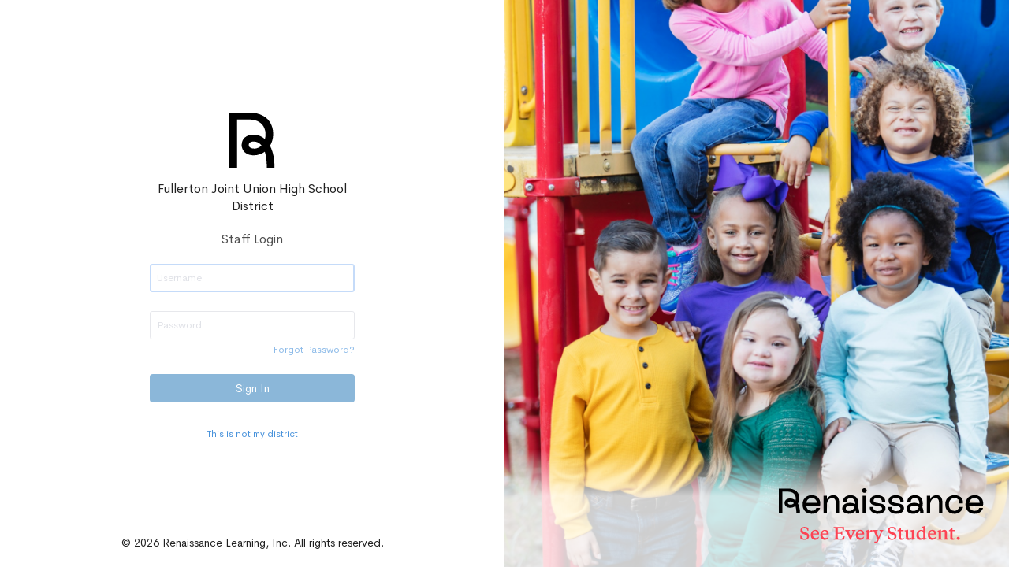

--- FILE ---
content_type: text/html
request_url: https://auth.illuminateed.com/
body_size: 400
content:
<!doctype html><html lang="en"><head><meta charset="utf-8"><meta http-equiv="X-UA-Compatible" content="IE=edge"><meta name="viewport" content="width=device-width,initial-scale=1"><link rel="icon" type="image/png" sizes="32x32" href="/img/renaissance-favicon-white.png" media="(prefers-color-scheme: dark)"/><link rel="icon" type="image/png" sizes="32x32" href="/img/renaissance-favicon-black.png" media="(prefers-color-scheme: light)"/><link rel="preconnect" href="https://fonts.googleapis.com"/><link rel="preconnect" href="https://fonts.gstatic.com" crossorigin/><link href="https://fonts.googleapis.com/css2?family=Roboto+Slab:wght@100;300;400;500;600;700&family=Roboto:wght@300;400;500;700&display=swap" rel="stylesheet"/><link href="https://fonts.googleapis.com/css?family=Nunito:400,600,700,800,900" rel="stylesheet"/><title>Renaissance Learning</title><script defer="defer" type="module" src="/js/chunk-vendors.b2587389.js"></script><script defer="defer" type="module" src="/js/app.a563908d.js"></script><link href="/css/chunk-vendors.759d1d30.css" rel="stylesheet"><link href="/css/app.f05702ea.css" rel="stylesheet"><script defer="defer" src="/js/chunk-vendors-legacy.33f81cc9.js" nomodule></script><script defer="defer" src="/js/app-legacy.c1f696a4.js" nomodule></script></head><body class="ec-fe-lib"><noscript><strong>This page requires JavaScript to be enabled. Please enable it to continue.</strong></noscript><div id="app"></div></body></html>

--- FILE ---
content_type: text/css
request_url: https://auth.illuminateed.com/css/login-form.49b9aa04.css
body_size: 819
content:
.login-providers[data-v-20de7a5c]{width:330px;left:50%;position:relative;-webkit-transform:translate(-50%);transform:translate(-50%)}.login-providers>button[data-v-20de7a5c]{border-radius:4px;height:30px;font-size:12px;border:1px solid #ecedf1;white-space:nowrap}.login-providers>button[data-v-20de7a5c]:hover{border-color:#146eb3}.login-providers>button>img[data-v-20de7a5c]{height:15px;vertical-align:text-top}.connector[data-v-20de7a5c]{text-transform:capitalize}.or-indicator[data-v-48519588]{width:260px;font-size:12px;color:#202020;line-height:36px}.account-type-indicator[data-v-48519588]{text-transform:capitalize;width:260px;font-size:16px;color:#202020;line-height:30px;height:30px}.divider[data-v-48519588]{height:16px;border-left:1px solid #c0c3cf}.links[data-v-48519588]{line-height:36px}.strike-first[data-v-48519588]:after,.strike-first[data-v-48519588]:before{background:#cf3a4e}.link-style[data-v-48519588]{color:#1976d2;font-weight:medium}

--- FILE ---
content_type: text/javascript
request_url: https://auth.illuminateed.com/js/default-layout.1e1dab9e.js
body_size: 1820
content:
(self["webpackChunkauth_x_sso"]=self["webpackChunkauth_x_sso"]||[]).push([[184],{7326:function(t,e,n){"use strict";n.r(e),n.d(e,{default:function(){return C}});var s=function(){var t=this,e=t._self._c;return e("div",{staticClass:"d-flex",staticStyle:{"min-height":"100vh"}},[e("div",{staticClass:"col-md-6 pa-0 d-flex flex-column"},[e("Alert",{staticClass:"align-self-stretch"}),e("div",{staticClass:"d-flex flex-column fill-height justify-center align-center"},[e("img",{staticClass:"ren-logo mb-4 mx-auto",attrs:{src:t.logoURL,role:"presentation",alt:t.logoAltText}}),e("h1",{staticClass:"district-name text-center mb-4"},[t._v(t._s(t.title))]),e("router-view",{staticClass:"fade-in"})],1),e("Footer",{staticClass:"mt-auto",attrs:{"account-type":t.accountType}})],1),e("div",{staticClass:"col-md-6 d-none d-md-block pa-0"},[e("ImageSidebar",{attrs:{"account-type":t.accountType}})],1)])},c=[],a=n(629),i=n(6318),o=function(){var t=this,e=t._self._c;return e("div",{staticClass:"d-flex flex-column image-container px-8",class:{"no-after":t.isParentOrStudent},style:t.accountTypeBackground},[t.showClientQuote?e("div",{staticClass:"d-flex flex-column mt-16 district-quote"},[e("div",{staticClass:"col-md-6 my-4 ml-6"},[t._v(t._s(this.selectedClient.quote))])]):t._e(),e("div",{staticClass:"fill-height d-flex align-center justify-center"},[t.accountType&&"staff"!==t.accountType?e("div",{staticClass:"message rounded-lg py-10 px-16"},[e("div",[e("div",{staticClass:"text-center"},[e("img",{style:{"margin-top":"parent"==t.accountType?"20px":"0","margin-bottom":"18px"},attrs:{src:n(5301),alt:"Renaissance Learning Logo"}})]),"student"===t.accountType?e("p",{staticClass:"text-center",staticStyle:{"font-size":"16px","margin-bottom":"35px"}},[t._v("Have your access code ready.")]):e("p",{staticClass:"text-center",staticStyle:{"font-size":"16px","margin-top":"10px"}},[t._v("Thank you for parenting"),e("br"),t._v(" with us in education!")]),"student"!=t.accountType||t.hideTestingLink?t._e():e("div",{staticClass:"test-access-code text-center mt-6"},[e("a",{staticClass:"py-2 px-4 rounded bg-green",attrs:{href:"https://illuminate.online","aria-label":"Access Code Sign In"}},[t._v(" Take Online Test ")])])])]):t._e()]),"student"!=t.accountType&&"parent"!=t.accountType?e("employee-login",{staticClass:"text-end"}):t._e()],1)},r=[],u=n(1023),l=n(4224),d={name:"login-view",components:{EmployeeLogin:u.Z},props:{accountType:{type:String}},data(){return{password:"",confirmPassword:"",token:null,submitDisabled:!1,backgroundImage:function(){const t=["background1.jpg","background2.jpg","background3.jpg","background4.jpg","background5.jpg","background6.jpg","background7.jpg","background8.jpg","background9.jpg","background10.jpg"],e=Math.floor(Math.random()*t.length);try{return n(4920)(`./${t[e]}`)}catch{return n(7157)}}()}},computed:{...(0,a.Se)(["isClientSelected","selectedClient"]),accountTypeBackground(){return"parent"===this.accountType||"student"===this.accountType?{background:"linear-gradient(180deg, #F1EFE3 0%, #F1EFE3 26.5%, #41C395 100%)"}:{backgroundImage:`url(${this.backgroundImage})`}},showClientQuote(){return this.isClientSelected&&this.selectedClient.quote&&(!this.accountType||"staff"==this.accountType)},hideTestingLink(){return l["default"].EXCLUDE_TESTING_LINK.includes(this.selectedClient.id)},isParentOrStudent(){return"parent"===this.accountType||"student"===this.accountType}}},g=d,p=n(1001),f=(0,p.Z)(g,o,r,!1,null,"4b0d5c49",null),m=f.exports,b=n(1769),h={name:"default",components:{Footer:i.Z,ImageSidebar:m,Alert:b.Z},computed:{...(0,a.Se)(["isClientSelected","selectedClient","illuminateConnector"]),title(){return this.isClientSelected?this.selectedClient.displayName:"Welcome to Renaissance Learning"},logoAltText(){return this.isClientSelected&&this.selectedClient.logoURL?this.selectedClient.displayName:"Renaissance Learning"},logoURL(){return this.isClientSelected&&this.selectedClient.logoURL?this.selectedClient.logoURL:n(9696)},accountType(){return this.$route.params.accountType}}},k=h,x=(0,p.Z)(k,s,c,!1,null,"ab8f17c6",null),C=x.exports},4920:function(t,e,n){var s={"./background1.jpg":2532,"./background10.jpg":3073,"./background2.jpg":7623,"./background3.jpg":6355,"./background4.jpg":8146,"./background5.jpg":740,"./background6.jpg":7226,"./background7.jpg":6785,"./background8.jpg":2216,"./background9.jpg":4711,"./default.jpg":7157};function c(t){var e=a(t);return n(e)}function a(t){if(!n.o(s,t)){var e=new Error("Cannot find module '"+t+"'");throw e.code="MODULE_NOT_FOUND",e}return s[t]}c.keys=function(){return Object.keys(s)},c.resolve=a,t.exports=c,c.id=4920},9696:function(t,e,n){"use strict";t.exports=n.p+"img/ren-logo.72399694.svg"},2532:function(t,e,n){"use strict";t.exports=n.p+"img/background1.9b3d6b73.jpg"},3073:function(t,e,n){"use strict";t.exports=n.p+"img/background10.0f35fdfc.jpg"},7623:function(t,e,n){"use strict";t.exports=n.p+"img/background2.dfe53cc9.jpg"},6355:function(t,e,n){"use strict";t.exports=n.p+"img/background3.fa3d54e8.jpg"},8146:function(t,e,n){"use strict";t.exports=n.p+"img/background4.8e562f1d.jpg"},740:function(t,e,n){"use strict";t.exports=n.p+"img/background5.8b360a25.jpg"},7226:function(t,e,n){"use strict";t.exports=n.p+"img/background6.b424c1fb.jpg"},6785:function(t,e,n){"use strict";t.exports=n.p+"img/background7.d5ae6912.jpg"},2216:function(t,e,n){"use strict";t.exports=n.p+"img/background8.5f0be6bd.jpg"},4711:function(t,e,n){"use strict";t.exports=n.p+"img/background9.0c239b8a.jpg"},7157:function(t,e,n){"use strict";t.exports=n.p+"img/default.edfaf961.jpg"}}]);
//# sourceMappingURL=default-layout.1e1dab9e.js.map

--- FILE ---
content_type: text/javascript
request_url: https://auth.illuminateed.com/js/password-login.c1e34628.js
body_size: 4513
content:
"use strict";(self["webpackChunkauth_x_sso"]=self["webpackChunkauth_x_sso"]||[]).push([[861],{4718:function(t,e,r){r.r(e),r.d(e,{default:function(){return p}});var i=r(3736),n=r(3240),s=function(){var t=this,e=t._self._c;return e("div",[e(n.Z,{staticClass:"d-flex flex-column align-items-center fade-in",on:{submit:function(e){return e.preventDefault(),t.submit.apply(null,arguments)}}},[e("fe-text-field",{directives:[{name:"validate",rawName:"v-validate",value:"required",expression:"'required'"}],staticClass:"mb-6",staticStyle:{width:"260px"},attrs:{placeholder:"Username",name:"username",validation:t.errors.first("username"),clearable:!1,autofocus:"","aria-required":"true","aria-label":"Username"},on:{change:t=>{this.credentials.username=t}},model:{value:t.credentials.username,callback:function(e){t.$set(t.credentials,"username",e)},expression:"credentials.username"}}),e("fe-text-field",{directives:[{name:"validate",rawName:"v-validate",value:"required",expression:"'required'"}],staticStyle:{width:"260px"},attrs:{placeholder:"Password",name:"password",validation:t.errors.first("password"),clearable:!1,type:"password","aria-required":"true","aria-label":"Password"},on:{change:t=>{this.credentials.password=t}},model:{value:t.credentials.password,callback:function(e){t.$set(t.credentials,"password",e)},expression:"credentials.password"}}),t.showForgotPassword?e("router-link",{staticClass:"forgot-password d-block align-self-end",staticStyle:{color:"#1976D2","font-weight":"medium"},attrs:{to:{path:"reset-password",params:{districtId:t.districtId,accountType:t.accountType}},append:""}},[t._v(" Forgot Password? ")]):t._e(),e(i.Z,{staticClass:"btn-submit",staticStyle:{width:"260px"},attrs:{color:"#146EB3",type:"submit",elevation:"0",disabled:t.submitDisabled}},[t._v("Sign In")])],1)],1)},a=[],o=(r(560),r(629)),l=r(5922),u={name:"password-login",components:{},props:{districtId:{type:String,required:!0},forgotPassword:{type:Boolean,required:!1,default:!0},accountType:{type:String,required:!0}},data(){return{credentials:{username:"",password:""},submitDisabled:!1}},methods:{...(0,o.nv)(["setError"]),async submit(){this.submitDisabled=!0,this.setError("");let t=await this.$validator.validateAll();if(t){let t=l.Z.getAuthPath(this.selectedConnector,this.districtId);try{let e=await l.Z.loginWithCredentials(t,this.requestId,this.districtId,this.credentials.username,this.credentials.password,this.accountType);e.redirectUrl?window.location.href=e.redirectUrl:this.$router.push({name:"product-list"})}catch(e){this.setError(e)}}this.submitDisabled=!1}},computed:{...(0,o.Se)(["requestId","selectedConnector"]),showForgotPassword(){return"password"===this.selectedConnector.strategy}}},d=u,c=r(1001),h=(0,c.Z)(d,s,a,!1,null,"195d1e58",null),p=h.exports},3736:function(t,e,r){r.d(e,{Z:function(){return y}});var i=r(9744),n=r(7739),s=n.Z,a=r(1302),o=r(4552),l=r(8427),u=r(538),d=r(8131);const c={absolute:Boolean,bottom:Boolean,fixed:Boolean,left:Boolean,right:Boolean,top:Boolean};function h(t=[]){return u["default"].extend({name:"positionable",props:t.length?(0,d.ji)(c,t):c})}var p=h(),f=r(9367),v=r(2412),b=r(5530),g=r(9115);const m=(0,b.Z)(i.Z,f.Z,p,v.Z,(0,a.d)("btnToggle"),(0,o.d)("inputValue"));var y=m.extend().extend({name:"v-btn",props:{activeClass:{type:String,default(){return this.btnToggle?this.btnToggle.activeClass:""}},block:Boolean,depressed:Boolean,fab:Boolean,icon:Boolean,loading:Boolean,outlined:Boolean,plain:Boolean,retainFocusOnClick:Boolean,rounded:Boolean,tag:{type:String,default:"button"},text:Boolean,tile:Boolean,type:{type:String,default:"button"},value:null},data:()=>({proxyClass:"v-btn--active"}),computed:{classes(){return{"v-btn":!0,...f.Z.options.computed.classes.call(this),"v-btn--absolute":this.absolute,"v-btn--block":this.block,"v-btn--bottom":this.bottom,"v-btn--disabled":this.disabled,"v-btn--is-elevated":this.isElevated,"v-btn--fab":this.fab,"v-btn--fixed":this.fixed,"v-btn--has-bg":this.hasBg,"v-btn--icon":this.icon,"v-btn--left":this.left,"v-btn--loading":this.loading,"v-btn--outlined":this.outlined,"v-btn--plain":this.plain,"v-btn--right":this.right,"v-btn--round":this.isRound,"v-btn--rounded":this.rounded,"v-btn--router":this.to,"v-btn--text":this.text,"v-btn--tile":this.tile,"v-btn--top":this.top,...this.themeClasses,...this.groupClasses,...this.elevationClasses,...this.sizeableClasses}},computedElevation(){if(!this.disabled)return l.Z.options.computed.computedElevation.call(this)},computedRipple(){var t;const e=!this.icon&&!this.fab||{circle:!0};return!this.disabled&&(null!==(t=this.ripple)&&void 0!==t?t:e)},hasBg(){return!this.text&&!this.plain&&!this.outlined&&!this.icon},isElevated(){return Boolean(!this.icon&&!this.text&&!this.outlined&&!this.depressed&&!this.disabled&&!this.plain&&(null==this.elevation||Number(this.elevation)>0))},isRound(){return Boolean(this.icon||this.fab)},styles(){return{...this.measurableStyles}}},created(){const t=[["flat","text"],["outline","outlined"],["round","rounded"]];t.forEach((([t,e])=>{this.$attrs.hasOwnProperty(t)&&(0,g.fK)(t,e,this)}))},methods:{click(t){!this.retainFocusOnClick&&!this.fab&&t.detail&&this.$el.blur(),this.$emit("click",t),this.btnToggle&&this.toggle()},genContent(){return this.$createElement("span",{staticClass:"v-btn__content"},this.$slots.default)},genLoader(){return this.$createElement("span",{class:"v-btn__loader"},this.$slots.loader||[this.$createElement(s,{props:{indeterminate:!0,size:23,width:2}})])}},render(t){const e=[this.genContent(),this.loading&&this.genLoader()],{tag:r,data:i}=this.generateRouteLink(),n=this.hasBg?this.setBackgroundColor:this.setTextColor;return"button"===r&&(i.attrs.type=this.type,i.attrs.disabled=this.disabled),i.attrs.value=["string","number"].includes(typeof this.value)?this.value:JSON.stringify(this.value),t(r,this.disabled?i:n(this.color,i),e)}})},3240:function(t,e,r){var i=r(5530),n=r(6141),s=r(950);e.Z=(0,i.Z)(n.Z,(0,s.J)("form")).extend({name:"v-form",provide(){return{form:this}},inheritAttrs:!1,props:{disabled:Boolean,lazyValidation:Boolean,readonly:Boolean,value:Boolean},data:()=>({inputs:[],watchers:[],errorBag:{}}),watch:{errorBag:{handler(t){const e=Object.values(t).includes(!0);this.$emit("input",!e)},deep:!0,immediate:!0}},methods:{watchInput(t){const e=t=>t.$watch("hasError",(e=>{this.$set(this.errorBag,t._uid,e)}),{immediate:!0}),r={_uid:t._uid,valid:()=>{},shouldValidate:()=>{}};return this.lazyValidation?r.shouldValidate=t.$watch("shouldValidate",(i=>{i&&(this.errorBag.hasOwnProperty(t._uid)||(r.valid=e(t)))})):r.valid=e(t),r},validate(){return 0===this.inputs.filter((t=>!t.validate(!0))).length},reset(){this.inputs.forEach((t=>t.reset())),this.resetErrorBag()},resetErrorBag(){this.lazyValidation&&setTimeout((()=>{this.errorBag={}}),0)},resetValidation(){this.inputs.forEach((t=>t.resetValidation())),this.resetErrorBag()},register(t){this.inputs.push(t),this.watchers.push(this.watchInput(t))},unregister(t){const e=this.inputs.find((e=>e._uid===t._uid));if(!e)return;const r=this.watchers.find((t=>t._uid===e._uid));r&&(r.valid(),r.shouldValidate()),this.watchers=this.watchers.filter((t=>t._uid!==e._uid)),this.inputs=this.inputs.filter((t=>t._uid!==e._uid)),this.$delete(this.errorBag,e._uid)}},render(t){return t("form",{staticClass:"v-form",attrs:{novalidate:!0,...this.attrs$},on:{submit:t=>this.$emit("submit",t)}},this.$slots.default)}})},9744:function(t,e,r){var i=r(9893);e.Z=i.Z},4328:function(t,e,r){var i=r(5290),n=r(7578),s=r(6310),a=function(t){return function(e,r,a){var o=i(e),l=s(o);if(0===l)return!t&&-1;var u,d=n(a,l);if(t&&r!==r){while(l>d)if(u=o[d++],u!==u)return!0}else for(;l>d;d++)if((t||d in o)&&o[d]===r)return t||d||0;return!t&&-1}};t.exports={includes:a(!0),indexOf:a(!1)}},5649:function(t,e,r){var i=r(7697),n=r(2297),s=TypeError,a=Object.getOwnPropertyDescriptor,o=i&&!function(){if(void 0!==this)return!0;try{Object.defineProperty([],"length",{writable:!1}).length=1}catch(t){return t instanceof TypeError}}();t.exports=o?function(t,e){if(n(t)&&!a(t,"length").writable)throw new s("Cannot set read only .length");return t.length=e}:function(t,e){return t.length=e}},8758:function(t,e,r){var i=r(6812),n=r(9152),s=r(2474),a=r(2560);t.exports=function(t,e,r){for(var o=n(e),l=a.f,u=s.f,d=0;d<o.length;d++){var c=o[d];i(t,c)||r&&i(r,c)||l(t,c,u(e,c))}}},5565:function(t){var e=TypeError,r=9007199254740991;t.exports=function(t){if(t>r)throw e("Maximum allowed index exceeded");return t}},2739:function(t){t.exports=["constructor","hasOwnProperty","isPrototypeOf","propertyIsEnumerable","toLocaleString","toString","valueOf"]},9989:function(t,e,r){var i=r(9037),n=r(2474).f,s=r(5773),a=r(1880),o=r(5014),l=r(8758),u=r(5266);t.exports=function(t,e){var r,d,c,h,p,f,v=t.target,b=t.global,g=t.stat;if(d=b?i:g?i[v]||o(v,{}):i[v]&&i[v].prototype,d)for(c in e){if(p=e[c],t.dontCallGetSet?(f=n(d,c),h=f&&f.value):h=d[c],r=u(b?c:v+(g?".":"#")+c,t.forced),!r&&void 0!==h){if(typeof p==typeof h)continue;l(p,h)}(t.sham||h&&h.sham)&&s(p,"sham",!0),a(d,c,p,t)}}},4413:function(t,e,r){var i=r(8844),n=r(3689),s=r(6648),a=Object,o=i("".split);t.exports=n((function(){return!a("z").propertyIsEnumerable(0)}))?function(t){return"String"===s(t)?o(t,""):a(t)}:a},2297:function(t,e,r){var i=r(6648);t.exports=Array.isArray||function(t){return"Array"===i(t)}},5266:function(t,e,r){var i=r(3689),n=r(9985),s=/#|\.prototype\./,a=function(t,e){var r=l[o(t)];return r===d||r!==u&&(n(e)?i(e):!!e)},o=a.normalize=function(t){return String(t).replace(s,".").toLowerCase()},l=a.data={},u=a.NATIVE="N",d=a.POLYFILL="P";t.exports=a},6310:function(t,e,r){var i=r(3126);t.exports=function(t){return i(t.length)}},8828:function(t){var e=Math.ceil,r=Math.floor;t.exports=Math.trunc||function(t){var i=+t;return(i>0?r:e)(i)}},2474:function(t,e,r){var i=r(7697),n=r(2615),s=r(9556),a=r(5684),o=r(5290),l=r(8360),u=r(6812),d=r(8506),c=Object.getOwnPropertyDescriptor;e.f=i?c:function(t,e){if(t=o(t),e=l(e),d)try{return c(t,e)}catch(r){}if(u(t,e))return a(!n(s.f,t,e),t[e])}},2741:function(t,e,r){var i=r(4948),n=r(2739),s=n.concat("length","prototype");e.f=Object.getOwnPropertyNames||function(t){return i(t,s)}},7518:function(t,e){e.f=Object.getOwnPropertySymbols},4948:function(t,e,r){var i=r(8844),n=r(6812),s=r(5290),a=r(4328).indexOf,o=r(7248),l=i([].push);t.exports=function(t,e){var r,i=s(t),u=0,d=[];for(r in i)!n(o,r)&&n(i,r)&&l(d,r);while(e.length>u)n(i,r=e[u++])&&(~a(d,r)||l(d,r));return d}},9556:function(t,e){var r={}.propertyIsEnumerable,i=Object.getOwnPropertyDescriptor,n=i&&!r.call({1:2},1);e.f=n?function(t){var e=i(this,t);return!!e&&e.enumerable}:r},9152:function(t,e,r){var i=r(6058),n=r(8844),s=r(2741),a=r(7518),o=r(5027),l=n([].concat);t.exports=i("Reflect","ownKeys")||function(t){var e=s.f(o(t)),r=a.f;return r?l(e,r(t)):e}},7578:function(t,e,r){var i=r(8700),n=Math.max,s=Math.min;t.exports=function(t,e){var r=i(t);return r<0?n(r+e,0):s(r,e)}},5290:function(t,e,r){var i=r(4413),n=r(4684);t.exports=function(t){return i(n(t))}},8700:function(t,e,r){var i=r(8828);t.exports=function(t){var e=+t;return e!==e||0===e?0:i(e)}},3126:function(t,e,r){var i=r(8700),n=Math.min;t.exports=function(t){var e=i(t);return e>0?n(e,9007199254740991):0}},560:function(t,e,r){var i=r(9989),n=r(690),s=r(6310),a=r(5649),o=r(5565),l=r(3689),u=l((function(){return 4294967297!==[].push.call({length:4294967296},1)})),d=function(){try{Object.defineProperty([],"length",{writable:!1}).push()}catch(t){return t instanceof TypeError}},c=u||!d();i({target:"Array",proto:!0,arity:1,forced:c},{push:function(t){var e=n(this),r=s(e),i=arguments.length;o(r+i);for(var l=0;l<i;l++)e[r]=arguments[l],r++;return a(e,r),r}})}}]);
//# sourceMappingURL=password-login.c1e34628.js.map

--- FILE ---
content_type: text/javascript
request_url: https://auth.illuminateed.com/js/login-form.d4f6095a.js
body_size: 1548
content:
(self["webpackChunkauth_x_sso"]=self["webpackChunkauth_x_sso"]||[]).push([[458],{4429:function(t,e,s){"use strict";s.r(e),s.d(e,{default:function(){return h}});var r=function(){var t=this,e=t._self._c;return e("div",{staticClass:"d-flex flex-column text-center align-center"},[e("div",{staticClass:"account-type-indicator strike strike-first mb-4"},[t._v(t._s(t.loginTitle))]),e("router-view",{staticClass:"fade-in"}),t.filteredConnectors.length>0&&!t.isPasswordReset?e("div",[e("div",{staticClass:"or-indicator strike strike-first my-4 mx-auto"},[t._v("OR")]),e("ConnectorList",{attrs:{districtId:t.districtId,connectors:t.filteredConnectors,accountType:t.accountType}})],1):t._e(),e("div",{staticClass:"links mt-4"},["parent"==t.accountType?e("a",{staticClass:"create-account",attrs:{href:`register/${t.selectedClient.id}/parent`}},[t._v("Create Account")]):t._e(),e("div",{staticClass:"d-flex"},[e("router-link",{staticClass:"link-style",attrs:{to:{name:"district-select"}}},[t._v(" This is not my district ")]),t.enabledAccountTypes.length>1?[e("div",{staticClass:"divider mx-4 my-auto"}),e("router-link",{staticClass:"link-style",attrs:{to:{name:"account-type-select",params:{districtId:t.districtId}}}},[t._v(" I am not "+t._s(t._f("displayType")(t.accountType))+" ")])]:t._e()],2)])],1)},n=[],c=s(629),i=function(){var t=this,e=t._self._c;return e("div",{staticClass:"login-providers"},t._l(t.connectors,(function(s,r){return e("button",{key:r,staticClass:"px-2 mr-1 mb-1 connector",attrs:{"aria-label":`${s.name} Sign In`},on:{click:function(e){return t.connectorSelected(s)}}},[e("img",{attrs:{src:t.getImageUrl(s),alt:`${s.name} Sign In`,role:"presentation"}}),t._v(" "+t._s(t.connectorName(s))+" ")])})),0)},o=[],a=s(5922),l={props:{districtId:{type:String,required:!0},connectors:{type:Array,required:!0},accountType:{type:String,required:!0}},methods:{...(0,c.nv)(["selectConnector"]),getImageUrl(t){let e=t.strategy;"oauth2"===t.strategy&&(e=t.provider);try{return s(3936)(`./${e.toLowerCase()}.svg`)}catch(r){return s(1198)}},connectorSelected(t){if("oauth2"===t.strategy||"saml"===t.strategy){let e=a.Z.getAuthPath(t,this.districtId);return e+=`?accountType=${this.accountType}`,null!=this.requestId&&(e+=`${e.includes("?")?"&":"?"}req=${this.requestId}`),void(window.location.href=e)}this.selectConnector(t)},connectorName(t){return t.displayName}},computed:(0,c.Se)(["requestId"])},u=l,d=s(1001),p=(0,d.Z)(u,i,o,!1,null,"20de7a5c",null),g=p.exports,y={components:{ConnectorList:g},props:{districtId:{type:String,required:!0},accountType:{type:String,required:!0}},computed:{...(0,c.Se)(["connectors","connectorsByAccountType","enabledAccountTypes","selectedClient","selectedConnector"]),loginTitle(){return this.isPasswordReset?"Forgot Password":`${this.accountType} Login`},filteredConnectors(){let t=this.connectorsByAccountType(this.accountType),e=t.findIndex((t=>"ldap"===t.strategy));return t.filter(((t,s)=>t!==this.selectedConnector&&("ldap"!==t.strategy||s===e)))},isPasswordReset(){return"reset-password"===this.$route.name}},filters:{displayType:t=>{let e=t.charAt(0).toUpperCase()+t.slice(1);return"staff"===t?e:`a ${e}`}},created(){let t=this.connectorsByAccountType(this.accountType),e=t.find((t=>"ldap"===t.strategy));e?this.selectConnector(e):this.selectConnector(t.find((t=>"password"===t.strategy))||{})},methods:{...(0,c.nv)(["selectConnector"])}},f=y,v=(0,d.Z)(f,r,n,!1,null,"48519588",null),h=v.exports},3936:function(t,e,s){var r={"./azure.svg":2875,"./classlink.svg":5878,"./clever.svg":4065,"./google.svg":8555,"./lock.svg":1198,"./rapididentity.svg":5946};function n(t){var e=c(t);return s(e)}function c(t){if(!s.o(r,t)){var e=new Error("Cannot find module '"+t+"'");throw e.code="MODULE_NOT_FOUND",e}return r[t]}n.keys=function(){return Object.keys(r)},n.resolve=c,t.exports=n,n.id=3936},2875:function(t,e,s){"use strict";t.exports=s.p+"img/azure.bc4be498.svg"},5878:function(t,e,s){"use strict";t.exports=s.p+"img/classlink.862969c9.svg"},4065:function(t,e,s){"use strict";t.exports=s.p+"img/clever.86ac94db.svg"},8555:function(t,e,s){"use strict";t.exports=s.p+"img/google.c28f74ad.svg"},1198:function(t,e,s){"use strict";t.exports=s.p+"img/lock.43a27861.svg"},5946:function(t,e,s){"use strict";t.exports=s.p+"img/rapididentity.3c8249b5.svg"}}]);
//# sourceMappingURL=login-form.d4f6095a.js.map

--- FILE ---
content_type: text/javascript
request_url: https://auth.illuminateed.com/js/app.a563908d.js
body_size: 7228
content:
(function(){"use strict";var e={5922:function(e,t,n){var r=n(4224),o=n(9669),s=n.n(o);const{BASE_API:a}=r["default"];s().defaults.baseURL=a,s().defaults.headers.common["X-Requested-With"]="XMLHttpRequest",t.Z={getAuthPath(e,t){return s().getUri({url:`/auth/${e.name}/${t}`})},async searchClients(e){if(0==e.length)return[];try{let t=await s().get("/clients",{params:{search:e}});return t.data}catch(t){throw t.response.data.message}},async getClient(e){try{let t=await s().get(`/clients/${e}`);return t.data}catch(t){throw t.response.data.message}},async getConnectors(e){try{let t=await s().get(`/clients/${e}/connectors`);return t.data}catch(t){throw t.response.data.message}},async loginWithCredentials(e,t,n,r,o,a){try{let i=new FormData;i.append("username",r),i.append("password",o),i.append("ie_client_id",n),i.append("account_type",a);let c=await s().post(e,i,{params:{req:t}});return c.data.constructor==={}.constructor&&"redirectUrl"in c.data||(c.data={redirectUrl:""}),c.data}catch(i){throw i.response.data.message}},async sendResetEmail(e,t,n,r){let o=new FormData;o.append("clientID",t),o.append("email",e),o.append("accountType",n),o.append("connID",r);try{let e=await s().post("/email-reset",o,{});return e.data}catch(a){throw a.response.data.message}},async changePassword(e,t){let n=new FormData;n.append("password",e);try{let e=await s().post(`/reset-password/${t}`,n,{});return e.data}catch(r){throw r.response.data.message}},async getUserInfo(){try{let e=await s().get("/userinfo"),{clientId:t,clientName:n,account:r}=e.data,o={clientId:t,clientName:n,id:r.id,firstName:r.firstName,lastName:r.lastName,type:r.type,signedIn:!0};return void 0!==r.impersonate&&(o.impersonate={id:r.impersonate.id,firstName:r.impersonate.firstName,lastName:r.impersonate.lastName}),o}catch(e){if(401===e.response.data.status)return null;throw e.response.data.message}}}},4224:function(e,t){console.log("0b5f025f-3952-4f86-814d-6d906cffd999"),t["default"]={BASE_API:"/",ILLUMINATE_CLIENT_ID:"0d3c3c4b-bb16-4c28-a763-2fd91aae8a49",USE_ILLUMINATE_LOGIN:"true"==="false".toLowerCase(),CONSOLE_URL:"https://console.illuminateed.com",EXCLUDE_TESTING_LINK:"0b5f025f-3952-4f86-814d-6d906cffd999".split(",")}},6470:function(e,t,n){var r=n(538),o=n(9301),s=function(){var e=this,t=e._self._c;return t(o.Z,[t("router-view")],1)},a=[],i={name:"App",computed:{layout(){return(this.$route.meta.layout||"default")+"-layout"}}},c=i,l=n(1001),u=(0,l.Z)(c,s,a,!1,null,null,null),d=u.exports,p=n(7428),f=n(629),m=n(5922),h=n(4224);const g=()=>({requestId:null,client:null,connectors:[],selectedConnector:null,userinfo:null,illuminateConnector:null}),y=g(),w={requestId:e=>e.requestId,isClientSelected:e=>e.client||null,selectedClient:e=>e.client,connectors:e=>e.connectors.filter((e=>"illuminate_google"!==e.provider)),connectorsByAccountType:e=>t=>e.connectors.filter((e=>!0===e.accountTypes[t])),selectedConnector:e=>e.selectedConnector,enabledAccountTypes:e=>{let t=[];for(let n=0;n<e.connectors.length;n++){let r=e.connectors[n]["accountTypes"];!0===r["staff"]&&(t["staff"]=!0),!0===r["parent"]&&(t["parent"]=!0),!0===r["student"]&&(t["student"]=!0)}return Object.keys(t)},illuminateConnector:e=>{let t="#";if(h["default"].USE_ILLUMINATE_LOGIN)return null!=e.illuminateConnector&&(t=m.Z.getAuthPath(e.illuminateConnector,h["default"].ILLUMINATE_CLIENT_ID),null!=e.requestId&&(t+=`?req=${e.requestId}`)),t;let n=e.connectors.filter((e=>"illuminate_google"===e.provider));return n.length&&(t=m.Z.getAuthPath(n[0],e.client.id),null!=e.requestId&&(t+=`?req=${e.requestId}`)),t},signedIn:e=>null!==e.userinfo,userinfo:e=>e.userinfo,isImpersonated:e=>!(void 0===e.userinfo.impersonate),displayName:(e,t)=>t.isImpersonated?`${e.userinfo.impersonate.firstName} ${e.userinfo.impersonate.lastName}`:t.originalName,originalName:e=>`${e.userinfo.firstName} ${e.userinfo.lastName}`},b={async setClient({commit:e},t){if(e("setClient",t),null!=t)try{e("setConnectors",await m.Z.getConnectors(t.id))}catch(n){e("setError",n)}else e("setConnectors",[])},setRequestId({commit:e},t){"string"===typeof t&&0!==t.length||(t=null),e("setRequestId",t)},async getUserInfo({commit:e}){try{let t=await m.Z.getUserInfo();e("setUserInfo",t)}catch(t){e("setError",t)}},async fetchIlluminateConnector({commit:e,state:t}){if(null==t.illuminateConnector)try{let t=await m.Z.getConnectors(h["default"].ILLUMINATE_CLIENT_ID);e("setIlluminateConnector",t[0])}catch(n){}},selectConnector({commit:e},t){e("selectConnector",t)},resetSession({commit:e}){e("resetSession")}},v={setClient:(e,t)=>{let n=e.client;e.client=t||null,null!=n&&(e.client&&n.id===e.client.id||(e.connectors=[],e.requestId=null))},setConnectors:(e,t)=>{e.connectors=t||[]},selectConnector:(e,t)=>{e.selectedConnector=t},setIlluminateConnector:(e,t)=>{e.illuminateConnector=t},setRequestId:(e,t)=>{e.requestId=t},setUserInfo:(e,t)=>{e.userinfo=t},resetSession:e=>{Object.assign(e,g())}};var I={state:y,getters:w,actions:b,mutations:v},C=n(9669),E=n.n(C);const{BASE_API:x}=h["default"];E().defaults.baseURL=x,E().defaults.headers.common["X-Requested-With"]="XMLHttpRequest";var T={async getProducts(){try{let e=await E().get("/products");return e.data}catch(e){throw e.response.data.message}}};const q=()=>({products:[]}),_=q(),k={products:e=>e.products},S={async getProducts({commit:e}){try{e("setProducts",await T.getProducts())}catch(t){e("setError",t)}}},P={setProducts:(e,t)=>e.products=t||[]};var N={state:_,getters:k,actions:S,mutations:P},A=(n(8858),n(1318),n(3228),n(6808)),L=n.n(A);function O(e,t,n,r={}){this.clientId=e,this.sessionState="function"===typeof t?t:function(){return t},this.targetOrigin=n,this.interval=r.interval||5e3,this.logout=r.logout||function(){},this.reauthenticate=r.reauthenticate||function(){},this.opFrameId=r.opFrameId||"op_session_iframe"}function U(){const e="opbs";let t=window.$cookies.get(e),n=window.$cookies.get("opbsExp").split(":")[0],r=""===n?(new Date).getTime()/1e3+7200:n,o=!1,s=W.getters.userinfo.clientId,a=W.getters.userinfo.type,i=R(s,a),c=setInterval((function(){let a=(new Date).getTime()/1e3;if(window.$cookies.get("opbsExp")&&(n=window.$cookies.get("opbsExp").split(":")[0]),""!==n&&(r=n),o)if(!0===o&&a<r-120){let e=document.getElementsByName("alert");e.length>0&&(e[0].remove(),o=!1)}else a>=r&&(clearInterval(c),window.location.href=i);else{let n=window.$cookies.get(e);if(null==n)return clearInterval(c),void(window.location.href=i);if(a>=r-120){o=!0;let e=new O(s,t,window.location.hostname,{reauthenticate:async function(){E().defaults.headers.common["X-Requested-With"]="XMLHttpRequest",await E().get("userinfo"),r=window.$cookies.get("opbsExp"),o=!1}});return void e.alertMessage(window.parent,"Warning","Your session will expire in 2 minutes due to inactivity. Please click ok to extend your session.")}n!==t&&window.location.reload()}}),5e3);return window.addEventListener("beforeunload",(function(){clearInterval(c)})),c}function R(e,t){let n="/logout";return""!=e&&(n+="?ied_client_id="+e,""!=t&&(n+="&account_type="+t)),n}O.prototype.start=function(){let e=this;var t=new URLSearchParams(window.location.search);if("refresh"==t.get("state"))return void window.parent.location.reload();if(t.has("error"))return void(window.parent.location.href=`${this.targetOrigin}/#/product-list/?error=${t.get("error")}`);let n=null,r=e.sessionState();window.addEventListener("message",(function(t){if(console.log("[RP] RECEIVED MESSAGE: ",t.data),t.origin!==e.targetOrigin)return;if(r!==e.sessionState())return void window.parent.location.reload();let o=t.data.split("|");switch(o[0]){case"3pc-disabled":e.thirdPartyCookieAlert();break;case"warningClear":n&&n.remove();break;case"changed":e.reauthenticate();break;case"warning":let t=o[1]||"5";n=e.alertMessage(window.parent,"Warning","Your session will expire in "+t+" minutes due to inactivity. Please click ok to extend your session.");break;case"error":console.log("[RP] logout by error"),e.stop(),e.logout();break}}));var o=window.parent.document.getElementById(this.opFrameId);if(o){o=o.contentWindow;var s=function(){var t=e.sessionState();console.log("[RP] SENDING MESSAGE: ",e.clientId+" "+t),o.postMessage(e.clientId+" "+t,e.targetOrigin)};s(),this.intervalTimer=setInterval(s,this.interval)}},O.prototype.thirdPartyCookieAlert=function(){let e='\n                <p>\n                We are unable to set a session management cookie because your browser is blocking 3rd party cookies.  \n                Please follow these instructions to unblock 3rd party cookies or whitelist *.illuminateed.com domain. \n                <a href="https://support.illuminateed.com/hc/en-us/articles/360037474333-resolution-logged-out-immediately-after-arriving-at-landing-page" target="_blank">\n                    Help Doc\n                </a>\n                <br /><br />\n                As a courtesy, we are able to create a 2 hour session for you to complete your current tasks. Please note\n                that the App Picker is not available to navigate between products.\n                </p>\n            ';if("undefined"===typeof L().get("3pc_disabled_msg")&&(L().set("3pc_disabled_msg","1"),this.alertMessage(window.parent,"Unable To Set Session Cookie",e)),"undefined"===typeof L().get("3pc_session")){this.stop(),L().set("3pc_session","1",{expires:2/24});let e=this;this.intervalTimer=setInterval((function(){"undefined"===typeof L().get("3pc_session")&&(console.log("[RP] 3pc session cookie is not set anymore so logout:"),L().remove("3pc_disabled_msg"),e.logout())}),this.interval)}},O.prototype.alertMessage=function(e,t,n){let r=this,o=document.createElement("div");o.setAttribute("name","alert");let s=function(e){e.preventDefault(),o.remove(),this.intervalTimer&&r.stop(),r.reauthenticate()},a=document.createElement("a");a.style.cssText="font-size:22px; float:right; color: #C0C3CF;text-decoration:none;",a.innerText="X",a.href="#",a.onclick=s;let i=document.createElement("div");i.style.cssText="font-family: Cerebri Sans; font-style: medium; font-size:20px; margin-bottom: 20px;",i.innerText=t;let c=document.createElement("div");c.style.cssText="font-family: Cerebri Sans; font-style: regular; font-size:16px; line-height: 30px",c.innerHTML=n;let l=document.createElement("a");return l.style.cssText="border-radius: 4px 4px; background-color:#0049FF; color:#FFFFFF; \n                        position:absolute; bottom: 15px; right: 15px; padding:10px 30px;\n                        font-size:14px; font-family: Cerebri Sans; text-decoration:none;\n                        ",l.innerText="OK",l.href="#",l.onclick=s,o.id="rp-alert-message",o.style.cssText="border-radius: 4px 4px; border:1px solid #CCCCCC; \n                   background-color: white; position: absolute; top:200px; z-index:1000; \n                   width:600px; margin-left:-300px; left: 50%; min-height:250px; padding:15px 15px 60px 15px",o.append(a),o.append(i),o.append(c),o.append(l),e.document.body.append(o),o},O.prototype.stop=function(){clearInterval(this.intervalTimer)};const $=()=>({messages:{error:"",success:""},sessionTimer:null}),F=$(),M={error:e=>e.error,messages:e=>e.messages,sessionTimer:e=>e.sessionTimer},D={setError({commit:e},t){e("setError",t)},setSuccess({commit:e},t){e("setSuccess",t)},startTimer({commit:e,state:t}){null!=t.sessionTimer&&this.dispatch("stopTimer"),e("setSessionTimer",U())},stopTimer({commit:e,state:t}){clearInterval(t.sessionTimer),e("setSessionTimer",null)}},j={setError:(e,t)=>e.messages.error=t,setSuccess:(e,t)=>e.messages.success=t,setSessionTimer:(e,t)=>e.sessionTimer=t};var Z={state:F,getters:M,actions:D,mutations:j},B=n(2954);r["default"].use(f.ZP),r["default"].use(B.ZP,{events:"change"});var W=new f.ZP.Store({modules:{root:Z,login:I,products:N}}),X=n(8345);r["default"].use(X.ZP);const G="[0-9a-f]{8}-[0-9a-f]{4}-4[0-9a-f]{3}-[89ab][0-9a-f]{3}-[0-9a-f]{12}";let H="staff|student|parent";const z=(e,t,n)=>{void 0===t.name||null===t.name?e.params.returnRouteName=n:e.params.returnRouteName=t.name},V=new X.ZP({mode:"hash",base:"/",routes:[{path:"/product-list",name:"product-list",component:()=>Promise.all([n.e(895),n.e(884),n.e(921)]).then(n.bind(n,7379)),meta:{requiresAuth:!0}},{path:"/",name:"default-layout",props:!0,component:()=>Promise.all([n.e(895),n.e(884),n.e(184)]).then(n.bind(n,7326)),meta:{guest:!0,validateClientId:!0,legacyClientIdRedirect:!0},children:[{path:"/change-password/:token",name:"change-password",props:!0,component:()=>Promise.all([n.e(895),n.e(550)]).then(n.bind(n,9550))},{path:"/",name:"district-select",props:!0,component:()=>Promise.all([n.e(895),n.e(140)]).then(n.bind(n,7026)),children:[{path:`:districtId(${G})`,name:"account-type-select",props:!0,component:()=>Promise.all([n.e(895),n.e(140)]).then(n.bind(n,838))}]},{path:`/:districtId(${G})/:accountType(${H})`,props:!0,component:()=>n.e(458).then(n.bind(n,4429)),children:[{path:"",name:"login",props:!0,component:()=>Promise.all([n.e(895),n.e(861)]).then(n.bind(n,4718))},{path:"reset-password",name:"reset-password",props:!0,beforeEnter:(e,t,n)=>{z(e,t,"login"),n()},component:()=>Promise.all([n.e(895),n.e(226)]).then(n.bind(n,262))}]}]},{path:"/error",name:"error",component:()=>Promise.all([n.e(895),n.e(41)]).then(n.bind(n,6175))},{path:"*",name:"not-found",redirect:{name:"district-select"}}]});V.beforeEach((async(e,t,n)=>{if(t.name&&(W.dispatch("setError",""),W.dispatch("setSuccess","")),e.query.req&&e.query.req!==W.getters.requestId)return W.dispatch("setRequestId",e.query.req),delete e.query.req,n(e);if(e.query.error)return W.dispatch("setError",e.query.error),delete e.query.error,n(e);if(e.matched.some((e=>e.meta.requiresAuth))){if(null==W.getters.userinfo&&(await W.dispatch("getUserInfo"),!W.getters.signedIn))return W.getters.isClientSelected?n({name:"account-type-select",params:{districtId:W.getters.selectedClient.id},query:e.query}):n({name:"district-select",query:e.query});W.dispatch("startTimer")}if(e.matched.some((e=>e.meta.guest))){let t=L().get("opbs");if(W.getters.signedIn)return n({name:"product-list",query:e.query});if(void 0!==t){if(await W.dispatch("getUserInfo"),W.getters.signedIn)return n({name:"product-list",query:e.query});L().remove("opbs")}let r=setInterval((()=>{if(W.getters.signedIn)return clearInterval(r),n({name:"product-list",query:e.query});t==L().get("opbs")||location.reload()}),5e3);await W.dispatch("fetchIlluminateConnector")}if(e.matched.some((e=>e.meta.validateClientId))){let t=e.params.districtId;if(void 0!==t&&(!W.getters.selectedClient||t!==W.getters.selectedClient.id))try{let e=await m.Z.getClient(t);await W.dispatch("setClient",e)}catch(r){return await W.dispatch("setClient",null),n("district-select")}}if(e.matched.some((e=>e.meta.legacyClientIdRedirect))){let t=e.query.ie_client_id,r=e.query.account_type;if(delete e.query.ie_client_id,delete e.query.account_type,t)return r&&null!=r.match(new RegExp(H))?n({name:"login",params:{districtId:t,accountType:r},query:e.query}):n({name:"account-type-select",params:{districtId:t},query:e.query})}return n()}));var K=V,Y=n(6123),J=n.n(Y);r["default"].use(J()),J().config(1/0);var Q=n(2380),ee=n(2636);Q.S1({dsn:"https://66d7c0ec516e4e8ca651b37fc38f6603@sentry.ieops.io/27",release:"production",integrations:[new ee.w({Vue:r["default"],attachProps:!0})]}),r["default"].use(p.EcFrontendLibrary,{axios:{withCredentials:!0}}),r["default"].use(p.EcFrontendVuetify);let te=(0,p.GetVuetifyInstance)({options:{customProperties:!0},iconfont:"fa",theme:{dark:!1,themes:p.Defaults.ecThemes}});(0,p.EcUpdateTheme)(p.Defaults.ecThemes.light),r["default"].config.productionTip=!1,r["default"].prototype.$vuetify=te,new r["default"]({router:K,store:W,vuetify:te,render:e=>e(d)}).$mount("#app")}},t={};function n(r){var o=t[r];if(void 0!==o)return o.exports;var s=t[r]={id:r,loaded:!1,exports:{}};return e[r].call(s.exports,s,s.exports,n),s.loaded=!0,s.exports}n.m=e,function(){var e=[];n.O=function(t,r,o,s){if(!r){var a=1/0;for(u=0;u<e.length;u++){r=e[u][0],o=e[u][1],s=e[u][2];for(var i=!0,c=0;c<r.length;c++)(!1&s||a>=s)&&Object.keys(n.O).every((function(e){return n.O[e](r[c])}))?r.splice(c--,1):(i=!1,s<a&&(a=s));if(i){e.splice(u--,1);var l=o();void 0!==l&&(t=l)}}return t}s=s||0;for(var u=e.length;u>0&&e[u-1][2]>s;u--)e[u]=e[u-1];e[u]=[r,o,s]}}(),function(){n.n=function(e){var t=e&&e.__esModule?function(){return e["default"]}:function(){return e};return n.d(t,{a:t}),t}}(),function(){n.d=function(e,t){for(var r in t)n.o(t,r)&&!n.o(e,r)&&Object.defineProperty(e,r,{enumerable:!0,get:t[r]})}}(),function(){n.f={},n.e=function(e){return Promise.all(Object.keys(n.f).reduce((function(t,r){return n.f[r](e,t),t}),[]))}}(),function(){n.u=function(e){return"js/"+({41:"error",140:"district-select",184:"default-layout",226:"password-reset",458:"login-form",861:"password-login",921:"product-list"}[e]||e)+"."+{41:"4c58e75b",140:"f000bd0f",184:"1e1dab9e",226:"ce07bea6",458:"d4f6095a",550:"507e93bc",861:"c1e34628",884:"c7117110",895:"d19abf4f",921:"f2c2388d"}[e]+".js"}}(),function(){n.miniCssF=function(e){return"css/"+({41:"error",140:"district-select",184:"default-layout",226:"password-reset",458:"login-form",861:"password-login",921:"product-list"}[e]||e)+"."+{41:"e9a73083",140:"9d0451d6",184:"f2421ffe",226:"c3b5f4a4",458:"49b9aa04",550:"59e42ac6",861:"bcc8aeb4",895:"4645e2ec",921:"81022174"}[e]+".css"}}(),function(){n.g=function(){if("object"===typeof globalThis)return globalThis;try{return this||new Function("return this")()}catch(e){if("object"===typeof window)return window}}()}(),function(){n.hmd=function(e){return e=Object.create(e),e.children||(e.children=[]),Object.defineProperty(e,"exports",{enumerable:!0,set:function(){throw new Error("ES Modules may not assign module.exports or exports.*, Use ESM export syntax, instead: "+e.id)}}),e}}(),function(){n.o=function(e,t){return Object.prototype.hasOwnProperty.call(e,t)}}(),function(){var e={},t="auth-x-sso:";n.l=function(r,o,s,a){if(e[r])e[r].push(o);else{var i,c;if(void 0!==s)for(var l=document.getElementsByTagName("script"),u=0;u<l.length;u++){var d=l[u];if(d.getAttribute("src")==r||d.getAttribute("data-webpack")==t+s){i=d;break}}i||(c=!0,i=document.createElement("script"),i.charset="utf-8",i.timeout=120,n.nc&&i.setAttribute("nonce",n.nc),i.setAttribute("data-webpack",t+s),i.src=r),e[r]=[o];var p=function(t,n){i.onerror=i.onload=null,clearTimeout(f);var o=e[r];if(delete e[r],i.parentNode&&i.parentNode.removeChild(i),o&&o.forEach((function(e){return e(n)})),t)return t(n)},f=setTimeout(p.bind(null,void 0,{type:"timeout",target:i}),12e4);i.onerror=p.bind(null,i.onerror),i.onload=p.bind(null,i.onload),c&&document.head.appendChild(i)}}}(),function(){n.r=function(e){"undefined"!==typeof Symbol&&Symbol.toStringTag&&Object.defineProperty(e,Symbol.toStringTag,{value:"Module"}),Object.defineProperty(e,"__esModule",{value:!0})}}(),function(){n.p="/"}(),function(){if("undefined"!==typeof document){var e=function(e,t,n,r,o){var s=document.createElement("link");s.rel="stylesheet",s.type="text/css";var a=function(n){if(s.onerror=s.onload=null,"load"===n.type)r();else{var a=n&&("load"===n.type?"missing":n.type),i=n&&n.target&&n.target.href||t,c=new Error("Loading CSS chunk "+e+" failed.\n("+i+")");c.code="CSS_CHUNK_LOAD_FAILED",c.type=a,c.request=i,s.parentNode&&s.parentNode.removeChild(s),o(c)}};return s.onerror=s.onload=a,s.href=t,n?n.parentNode.insertBefore(s,n.nextSibling):document.head.appendChild(s),s},t=function(e,t){for(var n=document.getElementsByTagName("link"),r=0;r<n.length;r++){var o=n[r],s=o.getAttribute("data-href")||o.getAttribute("href");if("stylesheet"===o.rel&&(s===e||s===t))return o}var a=document.getElementsByTagName("style");for(r=0;r<a.length;r++){o=a[r],s=o.getAttribute("data-href");if(s===e||s===t)return o}},r=function(r){return new Promise((function(o,s){var a=n.miniCssF(r),i=n.p+a;if(t(a,i))return o();e(r,i,null,o,s)}))},o={143:0};n.f.miniCss=function(e,t){var n={41:1,140:1,184:1,226:1,458:1,550:1,861:1,895:1,921:1};o[e]?t.push(o[e]):0!==o[e]&&n[e]&&t.push(o[e]=r(e).then((function(){o[e]=0}),(function(t){throw delete o[e],t})))}}}(),function(){var e={143:0};n.f.j=function(t,r){var o=n.o(e,t)?e[t]:void 0;if(0!==o)if(o)r.push(o[2]);else{var s=new Promise((function(n,r){o=e[t]=[n,r]}));r.push(o[2]=s);var a=n.p+n.u(t),i=new Error,c=function(r){if(n.o(e,t)&&(o=e[t],0!==o&&(e[t]=void 0),o)){var s=r&&("load"===r.type?"missing":r.type),a=r&&r.target&&r.target.src;i.message="Loading chunk "+t+" failed.\n("+s+": "+a+")",i.name="ChunkLoadError",i.type=s,i.request=a,o[1](i)}};n.l(a,c,"chunk-"+t,t)}},n.O.j=function(t){return 0===e[t]};var t=function(t,r){var o,s,a=r[0],i=r[1],c=r[2],l=0;if(a.some((function(t){return 0!==e[t]}))){for(o in i)n.o(i,o)&&(n.m[o]=i[o]);if(c)var u=c(n)}for(t&&t(r);l<a.length;l++)s=a[l],n.o(e,s)&&e[s]&&e[s][0](),e[s]=0;return n.O(u)},r=self["webpackChunkauth_x_sso"]=self["webpackChunkauth_x_sso"]||[];r.forEach(t.bind(null,0)),r.push=t.bind(null,r.push.bind(r))}();var r=n.O(void 0,[998],(function(){return n(6470)}));r=n.O(r)})();
//# sourceMappingURL=app.a563908d.js.map

--- FILE ---
content_type: text/javascript
request_url: https://auth.illuminateed.com/js/884.c7117110.js
body_size: 3853
content:
"use strict";(self["webpackChunkauth_x_sso"]=self["webpackChunkauth_x_sso"]||[]).push([[884],{1769:function(t,e,s){s.d(e,{Z:function(){return d}});var i=s(461),n=function(){var t=this,e=t._self._c;return e("div",{staticClass:"ma-4"},[e(i.Z,{attrs:{type:"error",border:"left",color:"red lighten-1",dismissible:""},model:{value:t.errorActive,callback:function(e){t.errorActive=e},expression:"errorActive"}},[t._v(" "+t._s(t.messages.error)+" ")]),e(i.Z,{attrs:{type:"success",border:"left",color:"green lighten-1",dismissible:""},model:{value:t.successActive,callback:function(e){t.successActive=e},expression:"successActive"}},[t._v(" "+t._s(t.messages.success)+" ")])],1)},o=[],r=s(629),l={name:"alert",computed:{...(0,r.Se)(["messages"]),errorActive:{get(){return this.messages.error?.length>0},set(){this.$store.dispatch("setError","")}},successActive:{get(){return this.messages.success?.length>0},set(){this.$store.dispatch("setSuccess","")}}}},a=l,c=s(1001),h=(0,c.Z)(a,n,o,!1,null,null,null),d=h.exports},1023:function(t,e,s){s.d(e,{Z:function(){return h}});var i=function(){var t=this,e=t._self._c;return e("div",{staticClass:"mb-6"},[t.isClientSelected?e("a",{staticClass:"rounded-sm",attrs:{href:t.illuminateConnector,tabindex:"-1"}},[e("img",{staticClass:"ren-logo",attrs:{src:s(5301),role:"presentation",alt:"Renaissance Learning"}})]):e("img",{staticClass:"ren-logo",attrs:{src:s(5301),role:"presentation",alt:"Renaissance Learning"}})])},n=[],o=s(629),r={name:"EmployeeLogin",computed:{...(0,o.Se)(["isClientSelected","illuminateConnector"])}},l=r,a=s(1001),c=(0,a.Z)(l,i,n,!1,null,null,null),h=c.exports},6318:function(t,e,s){s.d(e,{Z:function(){return h}});var i=function(){var t=this,e=t._self._c;return e("div",{staticClass:"footer d-flex flex-column justify-end text-center mb-5"},["student"!=t.accountType&&"parent"!=t.accountType?e("employee-login",{staticClass:"d-md-none text-center"}):t._e(),t.showPrivacyPolicy?e("a",{staticClass:"d-block fade-in",attrs:{href:"https://www.renaissance.com/privacy/",target:"_blank"}},[t._v("Privacy Policy")]):t._e(),e("span",[t._v("© "+t._s(t.year)+" Renaissance Learning, Inc. All rights reserved.")])],1)},n=[],o=s(1023),r={name:"BrandFooter",components:{EmployeeLogin:o.Z},data(){return{year:function(){const t=new Date;return t.getFullYear()}()}},props:{accountType:{type:String}},computed:{showPrivacyPolicy(){return"parent"===this.accountType}}},l=r,a=s(1001),c=(0,a.Z)(l,i,n,!1,null,"9d56fadc",null),h=c.exports},461:function(t,e,s){s.d(e,{Z:function(){return p}});var i=s(9744),n=s(3736),o=n.Z,r=s(5675),l=s(4552),a=s(2066),c=s(538),h=c["default"].extend({name:"transitionable",props:{mode:String,origin:String,transition:String}}),d=s(5530),u=s(9115),p=(0,d.Z)(i.Z,l.Z,h).extend({name:"v-alert",props:{border:{type:String,validator(t){return["top","right","bottom","left"].includes(t)}},closeLabel:{type:String,default:"$vuetify.close"},coloredBorder:Boolean,dense:Boolean,dismissible:Boolean,closeIcon:{type:String,default:"$cancel"},icon:{default:"",type:[Boolean,String],validator(t){return"string"===typeof t||!1===t}},outlined:Boolean,prominent:Boolean,text:Boolean,type:{type:String,validator(t){return["info","error","success","warning"].includes(t)}},value:{type:Boolean,default:!0}},computed:{__cachedBorder(){if(!this.border)return null;let t={staticClass:"v-alert__border",class:{[`v-alert__border--${this.border}`]:!0}};return this.coloredBorder&&(t=this.setBackgroundColor(this.computedColor,t),t.class["v-alert__border--has-color"]=!0),this.$createElement("div",t)},__cachedDismissible(){if(!this.dismissible)return null;const t=this.iconColor;return this.$createElement(o,{staticClass:"v-alert__dismissible",props:{color:t,icon:!0,small:!0},attrs:{"aria-label":this.$vuetify.lang.t(this.closeLabel)},on:{click:()=>this.isActive=!1}},[this.$createElement(r.Z,{props:{color:t}},this.closeIcon)])},__cachedIcon(){return this.computedIcon?this.$createElement(r.Z,{staticClass:"v-alert__icon",props:{color:this.iconColor}},this.computedIcon):null},classes(){const t={...i.Z.options.computed.classes.call(this),"v-alert--border":Boolean(this.border),"v-alert--dense":this.dense,"v-alert--outlined":this.outlined,"v-alert--prominent":this.prominent,"v-alert--text":this.text};return this.border&&(t[`v-alert--border-${this.border}`]=!0),t},computedColor(){return this.color||this.type},computedIcon(){return!1!==this.icon&&("string"===typeof this.icon&&this.icon?this.icon:!!["error","info","success","warning"].includes(this.type)&&`$${this.type}`)},hasColoredIcon(){return this.hasText||Boolean(this.border)&&this.coloredBorder},hasText(){return this.text||this.outlined},iconColor(){return this.hasColoredIcon?this.computedColor:void 0},isDark(){return!(!this.type||this.coloredBorder||this.outlined)||a.Z.options.computed.isDark.call(this)}},created(){this.$attrs.hasOwnProperty("outline")&&(0,u.fK)("outline","outlined",this)},methods:{genWrapper(){const t=[this.$slots.prepend||this.__cachedIcon,this.genContent(),this.__cachedBorder,this.$slots.append,this.$scopedSlots.close?this.$scopedSlots.close({toggle:this.toggle}):this.__cachedDismissible],e={staticClass:"v-alert__wrapper"};return this.$createElement("div",e,t)},genContent(){return this.$createElement("div",{staticClass:"v-alert__content"},this.$slots.default)},genAlert(){let t={staticClass:"v-alert",attrs:{role:"alert"},on:this.listeners$,class:this.classes,style:this.styles,directives:[{name:"show",value:this.isActive}]};if(!this.coloredBorder){const e=this.hasText?this.setTextColor:this.setBackgroundColor;t=e(this.computedColor,t)}return this.$createElement("div",t,[this.genWrapper()])},toggle(){this.isActive=!this.isActive}},render(t){const e=this.genAlert();return this.transition?t("transition",{props:{name:this.transition,origin:this.origin,mode:this.mode}},[e]):e}})},3736:function(t,e,s){s.d(e,{Z:function(){return C}});var i=s(9744),n=s(7739),o=n.Z,r=s(1302),l=s(4552),a=s(8427),c=s(538),h=s(8131);const d={absolute:Boolean,bottom:Boolean,fixed:Boolean,left:Boolean,right:Boolean,top:Boolean};function u(t=[]){return c["default"].extend({name:"positionable",props:t.length?(0,h.ji)(d,t):d})}var p=u(),g=s(9367),v=s(2412),m=s(5530),b=s(9115);const f=(0,m.Z)(i.Z,g.Z,p,v.Z,(0,r.d)("btnToggle"),(0,l.d)("inputValue"));var C=f.extend().extend({name:"v-btn",props:{activeClass:{type:String,default(){return this.btnToggle?this.btnToggle.activeClass:""}},block:Boolean,depressed:Boolean,fab:Boolean,icon:Boolean,loading:Boolean,outlined:Boolean,plain:Boolean,retainFocusOnClick:Boolean,rounded:Boolean,tag:{type:String,default:"button"},text:Boolean,tile:Boolean,type:{type:String,default:"button"},value:null},data:()=>({proxyClass:"v-btn--active"}),computed:{classes(){return{"v-btn":!0,...g.Z.options.computed.classes.call(this),"v-btn--absolute":this.absolute,"v-btn--block":this.block,"v-btn--bottom":this.bottom,"v-btn--disabled":this.disabled,"v-btn--is-elevated":this.isElevated,"v-btn--fab":this.fab,"v-btn--fixed":this.fixed,"v-btn--has-bg":this.hasBg,"v-btn--icon":this.icon,"v-btn--left":this.left,"v-btn--loading":this.loading,"v-btn--outlined":this.outlined,"v-btn--plain":this.plain,"v-btn--right":this.right,"v-btn--round":this.isRound,"v-btn--rounded":this.rounded,"v-btn--router":this.to,"v-btn--text":this.text,"v-btn--tile":this.tile,"v-btn--top":this.top,...this.themeClasses,...this.groupClasses,...this.elevationClasses,...this.sizeableClasses}},computedElevation(){if(!this.disabled)return a.Z.options.computed.computedElevation.call(this)},computedRipple(){var t;const e=!this.icon&&!this.fab||{circle:!0};return!this.disabled&&(null!==(t=this.ripple)&&void 0!==t?t:e)},hasBg(){return!this.text&&!this.plain&&!this.outlined&&!this.icon},isElevated(){return Boolean(!this.icon&&!this.text&&!this.outlined&&!this.depressed&&!this.disabled&&!this.plain&&(null==this.elevation||Number(this.elevation)>0))},isRound(){return Boolean(this.icon||this.fab)},styles(){return{...this.measurableStyles}}},created(){const t=[["flat","text"],["outline","outlined"],["round","rounded"]];t.forEach((([t,e])=>{this.$attrs.hasOwnProperty(t)&&(0,b.fK)(t,e,this)}))},methods:{click(t){!this.retainFocusOnClick&&!this.fab&&t.detail&&this.$el.blur(),this.$emit("click",t),this.btnToggle&&this.toggle()},genContent(){return this.$createElement("span",{staticClass:"v-btn__content"},this.$slots.default)},genLoader(){return this.$createElement("span",{class:"v-btn__loader"},this.$slots.loader||[this.$createElement(o,{props:{indeterminate:!0,size:23,width:2}})])}},render(t){const e=[this.genContent(),this.loading&&this.genLoader()],{tag:s,data:i}=this.generateRouteLink(),n=this.hasBg?this.setBackgroundColor:this.setTextColor;return"button"===s&&(i.attrs.type=this.type,i.attrs.disabled=this.disabled),i.attrs.value=["string","number"].includes(typeof this.value)?this.value:JSON.stringify(this.value),t(s,this.disabled?i:n(this.color,i),e)}})},5675:function(t,e,s){s.d(e,{Z:function(){return v}});var i,n=s(6141),o=s(5836),r=s(2412),l=s(2066),a=s(8131),c=s(538),h=s(5530);function d(t){return["fas","far","fal","fab","fad","fak"].some((e=>t.includes(e)))}function u(t){return/^[mzlhvcsqta]\s*[-+.0-9][^mlhvzcsqta]+/i.test(t)&&/[\dz]$/i.test(t)&&t.length>4}(function(t){t["xSmall"]="12px",t["small"]="16px",t["default"]="24px",t["medium"]="28px",t["large"]="36px",t["xLarge"]="40px"})(i||(i={}));const p=(0,h.Z)(n.Z,o.Z,r.Z,l.Z).extend({name:"v-icon",props:{dense:Boolean,disabled:Boolean,left:Boolean,right:Boolean,size:[Number,String],tag:{type:String,required:!1,default:"i"}},computed:{medium(){return!1},hasClickListener(){return Boolean(this.listeners$.click||this.listeners$["!click"])}},methods:{getIcon(){let t="";return this.$slots.default&&(t=this.$slots.default[0].text.trim()),(0,a.RB)(this,t)},getSize(){const t={xSmall:this.xSmall,small:this.small,medium:this.medium,large:this.large,xLarge:this.xLarge},e=(0,a.XP)(t).find((e=>t[e]));return e&&i[e]||(0,a.kb)(this.size)},getDefaultData(){return{staticClass:"v-icon notranslate",class:{"v-icon--disabled":this.disabled,"v-icon--left":this.left,"v-icon--link":this.hasClickListener,"v-icon--right":this.right,"v-icon--dense":this.dense},attrs:{"aria-hidden":!this.hasClickListener,disabled:this.hasClickListener&&this.disabled,type:this.hasClickListener?"button":void 0,...this.attrs$},on:this.listeners$}},getSvgWrapperData(){const t=this.getSize(),e={...this.getDefaultData(),style:t?{fontSize:t,height:t,width:t}:void 0};return this.applyColors(e),e},applyColors(t){t.class={...t.class,...this.themeClasses},this.setTextColor(this.color,t)},renderFontIcon(t,e){const s=[],i=this.getDefaultData();let n="material-icons";const o=t.indexOf("-"),r=o<=-1;r?s.push(t):(n=t.slice(0,o),d(n)&&(n="")),i.class[n]=!0,i.class[t]=!r;const l=this.getSize();return l&&(i.style={fontSize:l}),this.applyColors(i),e(this.hasClickListener?"button":this.tag,i,s)},renderSvgIcon(t,e){const s={class:"v-icon__svg",attrs:{xmlns:"http://www.w3.org/2000/svg",viewBox:"0 0 24 24",role:"img","aria-hidden":!0}},i=this.getSize();return i&&(s.style={fontSize:i,height:i,width:i}),e(this.hasClickListener?"button":"span",this.getSvgWrapperData(),[e("svg",s,[e("path",{attrs:{d:t}})])])},renderSvgIconComponent(t,e){const s={class:{"v-icon__component":!0}},i=this.getSize();i&&(s.style={fontSize:i,height:i,width:i}),this.applyColors(s);const n=t.component;return s.props=t.props,s.nativeOn=s.on,e(this.hasClickListener?"button":"span",this.getSvgWrapperData(),[e(n,s)])}},render(t){const e=this.getIcon();return"string"===typeof e?u(e)?this.renderSvgIcon(e,t):this.renderFontIcon(e,t):this.renderSvgIconComponent(e,t)}});var g=c["default"].extend({name:"v-icon",$_wrapperFor:p,functional:!0,render(t,{data:e,children:s}){let i="";return e.domProps&&(i=e.domProps.textContent||e.domProps.innerHTML||i,delete e.domProps.textContent,delete e.domProps.innerHTML),t(p,e,i?[i]:s)}}),v=g},9744:function(t,e,s){var i=s(9893);e.Z=i.Z},5301:function(t,e,s){t.exports=s.p+"img/ren-logo-w-tagline.a3cc959f.svg"}}]);
//# sourceMappingURL=884.c7117110.js.map

--- FILE ---
content_type: text/javascript
request_url: https://auth.illuminateed.com/js/895.d19abf4f.js
body_size: 14461
content:
"use strict";(self["webpackChunkauth_x_sso"]=self["webpackChunkauth_x_sso"]||[]).push([[895],{7739:function(e,t,i){i.d(t,{Z:function(){return o}});var n=i(7006),s=i(5836),r=i(8131),o=s.Z.extend({name:"v-progress-circular",directives:{intersect:n.Z},props:{button:Boolean,indeterminate:Boolean,rotate:{type:[Number,String],default:0},size:{type:[Number,String],default:32},width:{type:[Number,String],default:4},value:{type:[Number,String],default:0}},data:()=>({radius:20,isVisible:!0}),computed:{calculatedSize(){return Number(this.size)+(this.button?8:0)},circumference(){return 2*Math.PI*this.radius},classes(){return{"v-progress-circular--visible":this.isVisible,"v-progress-circular--indeterminate":this.indeterminate,"v-progress-circular--button":this.button}},normalizedValue(){return this.value<0?0:this.value>100?100:parseFloat(this.value)},strokeDashArray(){return Math.round(1e3*this.circumference)/1e3},strokeDashOffset(){return(100-this.normalizedValue)/100*this.circumference+"px"},strokeWidth(){return Number(this.width)/+this.size*this.viewBoxSize*2},styles(){return{height:(0,r.kb)(this.calculatedSize),width:(0,r.kb)(this.calculatedSize)}},svgStyles(){return{transform:`rotate(${Number(this.rotate)}deg)`}},viewBoxSize(){return this.radius/(1-Number(this.width)/+this.size)}},methods:{genCircle(e,t){return this.$createElement("circle",{class:`v-progress-circular__${e}`,attrs:{fill:"transparent",cx:2*this.viewBoxSize,cy:2*this.viewBoxSize,r:this.radius,"stroke-width":this.strokeWidth,"stroke-dasharray":this.strokeDashArray,"stroke-dashoffset":t}})},genSvg(){const e=[this.indeterminate||this.genCircle("underlay",0),this.genCircle("overlay",this.strokeDashOffset)];return this.$createElement("svg",{style:this.svgStyles,attrs:{xmlns:"http://www.w3.org/2000/svg",viewBox:`${this.viewBoxSize} ${this.viewBoxSize} ${2*this.viewBoxSize} ${2*this.viewBoxSize}`}},e)},genInfo(){return this.$createElement("div",{staticClass:"v-progress-circular__info"},this.$slots.default)},onObserve(e,t,i){this.isVisible=i}},render(e){return e("div",this.setTextColor(this.color,{staticClass:"v-progress-circular",attrs:{role:"progressbar","aria-valuemin":0,"aria-valuemax":100,"aria-valuenow":this.indeterminate?void 0:this.normalizedValue},class:this.classes,directives:[{name:"intersect",value:this.onObserve}],style:this.styles,on:this.$listeners}),[this.genSvg(),this.genInfo()])}})},9893:function(e,t,i){i.d(t,{Z:function(){return u}});var n=i(6141),s=i(5836),r=i(8427),o=i(9548),a=i(5357),l=i(2066),c=i(5530),u=(0,c.Z)(n.Z,s.Z,r.Z,o.Z,a.Z,l.Z).extend({name:"v-sheet",props:{outlined:Boolean,shaped:Boolean,tag:{type:String,default:"div"}},computed:{classes(){return{"v-sheet":!0,"v-sheet--outlined":this.outlined,"v-sheet--shaped":this.shaped,...this.themeClasses,...this.elevationClasses,...this.roundedClasses}},styles(){return this.measurableStyles}},render(e){const t={class:this.classes,style:this.styles,on:this.listeners$};return e(this.tag,this.setBackgroundColor(this.color,t),this.$slots.default)}})},7006:function(e,t,i){function n(e,t,i){if("undefined"===typeof window||!("IntersectionObserver"in window))return;const n=t.modifiers||{},r=t.value,{handler:o,options:a}="object"===typeof r?r:{handler:r,options:{}},l=new IntersectionObserver(((r=[],a)=>{var l;const c=null===(l=e._observe)||void 0===l?void 0:l[i.context._uid];if(!c)return;const u=r.some((e=>e.isIntersecting));!o||n.quiet&&!c.init||n.once&&!u&&!c.init||o(r,a,u),u&&n.once?s(e,t,i):c.init=!0}),a);e._observe=Object(e._observe),e._observe[i.context._uid]={init:!1,observer:l},l.observe(e)}function s(e,t,i){var n;const s=null===(n=e._observe)||void 0===n?void 0:n[i.context._uid];s&&(s.observer.unobserve(e),delete e._observe[i.context._uid])}const r={inserted:n,unbind:s};t.Z=r},3824:function(e,t,i){i.d(t,{Z:function(){return $}});var n=i(8131);const s=80;function r(e,t){e.style.transform=t,e.style.webkitTransform=t}function o(e){return"TouchEvent"===e.constructor.name}function a(e){return"KeyboardEvent"===e.constructor.name}const l=(e,t,i={})=>{let n=0,s=0;if(!a(e)){const i=t.getBoundingClientRect(),r=o(e)?e.touches[e.touches.length-1]:e;n=r.clientX-i.left,s=r.clientY-i.top}let r=0,l=.3;t._ripple&&t._ripple.circle?(l=.15,r=t.clientWidth/2,r=i.center?r:r+Math.sqrt((n-r)**2+(s-r)**2)/4):r=Math.sqrt(t.clientWidth**2+t.clientHeight**2)/2;const c=(t.clientWidth-2*r)/2+"px",u=(t.clientHeight-2*r)/2+"px",h=i.center?c:n-r+"px",d=i.center?u:s-r+"px";return{radius:r,scale:l,x:h,y:d,centerX:c,centerY:u}},c={show(e,t,i={}){if(!t._ripple||!t._ripple.enabled)return;const n=document.createElement("span"),s=document.createElement("span");n.appendChild(s),n.className="v-ripple__container",i.class&&(n.className+=` ${i.class}`);const{radius:o,scale:a,x:c,y:u,centerX:h,centerY:d}=l(e,t,i),p=2*o+"px";s.className="v-ripple__animation",s.style.width=p,s.style.height=p,t.appendChild(n);const f=window.getComputedStyle(t);f&&"static"===f.position&&(t.style.position="relative",t.dataset.previousPosition="static"),s.classList.add("v-ripple__animation--enter"),s.classList.add("v-ripple__animation--visible"),r(s,`translate(${c}, ${u}) scale3d(${a},${a},${a})`),s.dataset.activated=String(performance.now()),setTimeout((()=>{s.classList.remove("v-ripple__animation--enter"),s.classList.add("v-ripple__animation--in"),r(s,`translate(${h}, ${d}) scale3d(1,1,1)`)}),0)},hide(e){if(!e||!e._ripple||!e._ripple.enabled)return;const t=e.getElementsByClassName("v-ripple__animation");if(0===t.length)return;const i=t[t.length-1];if(i.dataset.isHiding)return;i.dataset.isHiding="true";const n=performance.now()-Number(i.dataset.activated),s=Math.max(250-n,0);setTimeout((()=>{i.classList.remove("v-ripple__animation--in"),i.classList.add("v-ripple__animation--out"),setTimeout((()=>{var t;const n=e.getElementsByClassName("v-ripple__animation");1===n.length&&e.dataset.previousPosition&&(e.style.position=e.dataset.previousPosition,delete e.dataset.previousPosition),(null===(t=i.parentNode)||void 0===t?void 0:t.parentNode)===e&&e.removeChild(i.parentNode)}),300)}),s)}};function u(e){return"undefined"===typeof e||!!e}function h(e){const t={},i=e.currentTarget;if(i&&i._ripple&&!i._ripple.touched&&!e.rippleStop){if(e.rippleStop=!0,o(e))i._ripple.touched=!0,i._ripple.isTouch=!0;else if(i._ripple.isTouch)return;if(t.center=i._ripple.centered||a(e),i._ripple.class&&(t.class=i._ripple.class),o(e)){if(i._ripple.showTimerCommit)return;i._ripple.showTimerCommit=()=>{c.show(e,i,t)},i._ripple.showTimer=window.setTimeout((()=>{i&&i._ripple&&i._ripple.showTimerCommit&&(i._ripple.showTimerCommit(),i._ripple.showTimerCommit=null)}),s)}else c.show(e,i,t)}}function d(e){const t=e.currentTarget;if(t&&t._ripple){if(window.clearTimeout(t._ripple.showTimer),"touchend"===e.type&&t._ripple.showTimerCommit)return t._ripple.showTimerCommit(),t._ripple.showTimerCommit=null,void(t._ripple.showTimer=setTimeout((()=>{d(e)})));window.setTimeout((()=>{t._ripple&&(t._ripple.touched=!1)})),c.hide(t)}}function p(e){const t=e.currentTarget;t&&t._ripple&&(t._ripple.showTimerCommit&&(t._ripple.showTimerCommit=null),window.clearTimeout(t._ripple.showTimer))}let f=!1;function m(e){f||e.keyCode!==n.Do.enter&&e.keyCode!==n.Do.space||(f=!0,h(e))}function g(e){f=!1,d(e)}function v(e){!0===f&&(f=!1,d(e))}function b(e,t,i){const n=u(t.value);n||c.hide(e),e._ripple=e._ripple||{},e._ripple.enabled=n;const s=t.value||{};s.center&&(e._ripple.centered=!0),s.class&&(e._ripple.class=t.value.class),s.circle&&(e._ripple.circle=s.circle),n&&!i?(e.addEventListener("touchstart",h,{passive:!0}),e.addEventListener("touchend",d,{passive:!0}),e.addEventListener("touchmove",p,{passive:!0}),e.addEventListener("touchcancel",d),e.addEventListener("mousedown",h),e.addEventListener("mouseup",d),e.addEventListener("mouseleave",d),e.addEventListener("keydown",m),e.addEventListener("keyup",g),e.addEventListener("blur",v),e.addEventListener("dragstart",d,{passive:!0})):!n&&i&&y(e)}function y(e){e.removeEventListener("mousedown",h),e.removeEventListener("touchstart",h),e.removeEventListener("touchend",d),e.removeEventListener("touchmove",p),e.removeEventListener("touchcancel",d),e.removeEventListener("mouseup",d),e.removeEventListener("mouseleave",d),e.removeEventListener("keydown",m),e.removeEventListener("keyup",g),e.removeEventListener("dragstart",d),e.removeEventListener("blur",v)}function L(e,t,i){b(e,t,!1)}function x(e){delete e._ripple,y(e)}function C(e,t){if(t.value===t.oldValue)return;const i=u(t.oldValue);b(e,t,i)}const w={bind:L,unbind:x,update:C};var $=w},6141:function(e,t,i){var n=i(538);function s(e){return function(t,i){for(const n in i)Object.prototype.hasOwnProperty.call(t,n)||this.$delete(this.$data[e],n);for(const n in t)this.$set(this.$data[e],n,t[n])}}t.Z=n["default"].extend({data:()=>({attrs$:{},listeners$:{}}),created(){this.$watch("$attrs",s("attrs$"),{immediate:!0}),this.$watch("$listeners",s("listeners$"),{immediate:!0})}})},5836:function(e,t,i){var n=i(538),s=i(9115),r=i(4771);t.Z=n["default"].extend({name:"colorable",props:{color:String},methods:{setBackgroundColor(e,t={}){return"string"===typeof t.style?((0,s.N6)("style must be an object",this),t):"string"===typeof t.class?((0,s.N6)("class must be an object",this),t):((0,r.NA)(e)?t.style={...t.style,"background-color":`${e}`,"border-color":`${e}`}:e&&(t.class={...t.class,[e]:!0}),t)},setTextColor(e,t={}){if("string"===typeof t.style)return(0,s.N6)("style must be an object",this),t;if("string"===typeof t.class)return(0,s.N6)("class must be an object",this),t;if((0,r.NA)(e))t.style={...t.style,color:`${e}`,"caret-color":`${e}`};else if(e){const[i,n]=e.toString().trim().split(" ",2);t.class={...t.class,[i+"--text"]:!0},n&&(t.class["text--"+n]=!0)}return t}}})},8427:function(e,t,i){var n=i(538);t.Z=n["default"].extend({name:"elevatable",props:{elevation:[Number,String]},computed:{computedElevation(){return this.elevation},elevationClasses(){const e=this.computedElevation;return null==e||isNaN(parseInt(e))?{}:{[`elevation-${this.elevation}`]:!0}}}})},1302:function(e,t,i){i.d(t,{d:function(){return s}});var n=i(950);function s(e,t,i){return(0,n.f)(e,t,i).extend({name:"groupable",props:{activeClass:{type:String,default(){if(this[e])return this[e].activeClass}},disabled:Boolean},data(){return{isActive:!1}},computed:{groupClasses(){return this.activeClass?{[this.activeClass]:this.isActive}:{}}},created(){this[e]&&this[e].register(this)},beforeDestroy(){this[e]&&this[e].unregister(this)},methods:{toggle(e){this.disabled&&e?e.preventDefault():this.$emit("change")}}})}s("itemGroup")},9548:function(e,t,i){var n=i(8131),s=i(538);t.Z=s["default"].extend({name:"measurable",props:{height:[Number,String],maxHeight:[Number,String],maxWidth:[Number,String],minHeight:[Number,String],minWidth:[Number,String],width:[Number,String]},computed:{measurableStyles(){const e={},t=(0,n.kb)(this.height),i=(0,n.kb)(this.minHeight),s=(0,n.kb)(this.minWidth),r=(0,n.kb)(this.maxHeight),o=(0,n.kb)(this.maxWidth),a=(0,n.kb)(this.width);return t&&(e.height=t),i&&(e.minHeight=i),s&&(e.minWidth=s),r&&(e.maxHeight=r),o&&(e.maxWidth=o),a&&(e.width=a),e}}})},950:function(e,t,i){i.d(t,{J:function(){return a},f:function(){return o}});var n=i(538),s=i(9115);function r(e,t){return()=>(0,s.Kd)(`The ${e} component must be used inside a ${t}`)}function o(e,t,i){const s=t&&i?{register:r(t,i),unregister:r(t,i)}:null;return n["default"].extend({name:"registrable-inject",inject:{[e]:{default:s}}})}function a(e,t=!1){return n["default"].extend({name:"registrable-provide",provide(){return{[e]:t?this:{register:this.register,unregister:this.unregister}}}})}},5357:function(e,t,i){var n=i(538);t.Z=n["default"].extend({name:"roundable",props:{rounded:[Boolean,String],tile:Boolean},computed:{roundedClasses(){const e=[],t="string"===typeof this.rounded?String(this.rounded):!0===this.rounded;if(this.tile)e.push("rounded-0");else if("string"===typeof t){const i=t.split(" ");for(const t of i)e.push(`rounded-${t}`)}else t&&e.push("rounded");return e.length>0?{[e.join(" ")]:!0}:{}}}})},9367:function(e,t,i){var n=i(538),s=i(3824),r=i(8131);t.Z=n["default"].extend({name:"routable",directives:{Ripple:s.Z},props:{activeClass:String,append:Boolean,disabled:Boolean,exact:{type:Boolean,default:void 0},exactPath:Boolean,exactActiveClass:String,link:Boolean,href:[String,Object],to:[String,Object],nuxt:Boolean,replace:Boolean,ripple:{type:[Boolean,Object],default:null},tag:String,target:String},data:()=>({isActive:!1,proxyClass:""}),computed:{classes(){const e={};return this.to||(this.activeClass&&(e[this.activeClass]=this.isActive),this.proxyClass&&(e[this.proxyClass]=this.isActive)),e},computedRipple(){var e;return null!==(e=this.ripple)&&void 0!==e?e:!this.disabled&&this.isClickable},isClickable(){return!this.disabled&&Boolean(this.isLink||this.$listeners.click||this.$listeners["!click"]||this.$attrs.tabindex)},isLink(){return this.to||this.href||this.link},styles:()=>({})},watch:{$route:"onRouteChange"},mounted(){this.onRouteChange()},methods:{generateRouteLink(){let e,t=this.exact;const i={attrs:{tabindex:"tabindex"in this.$attrs?this.$attrs.tabindex:void 0},class:this.classes,style:this.styles,props:{},directives:[{name:"ripple",value:this.computedRipple}],[this.to?"nativeOn":"on"]:{...this.$listeners,..."click"in this?{click:this.click}:void 0},ref:"link"};if("undefined"===typeof this.exact&&(t="/"===this.to||this.to===Object(this.to)&&"/"===this.to.path),this.to){let n=this.activeClass,s=this.exactActiveClass||n;this.proxyClass&&(n=`${n} ${this.proxyClass}`.trim(),s=`${s} ${this.proxyClass}`.trim()),e=this.nuxt?"nuxt-link":"router-link",Object.assign(i.props,{to:this.to,exact:t,exactPath:this.exactPath,activeClass:n,exactActiveClass:s,append:this.append,replace:this.replace})}else e=(this.href?"a":this.tag)||"div","a"===e&&this.href&&(i.attrs.href=this.href);return this.target&&(i.attrs.target=this.target),{tag:e,data:i}},onRouteChange(){if(!this.to||!this.$refs.link||!this.$route)return;const e=`${this.activeClass||""} ${this.proxyClass||""}`.trim(),t=`${this.exactActiveClass||""} ${this.proxyClass||""}`.trim()||e,i="_vnode.data.class."+(this.exact?t:e);this.$nextTick((()=>{!(0,r.vO)(this.$refs.link,i)===this.isActive&&this.toggle()}))},toggle(){this.isActive=!this.isActive}}})},2412:function(e,t,i){var n=i(538);t.Z=n["default"].extend({name:"sizeable",props:{large:Boolean,small:Boolean,xLarge:Boolean,xSmall:Boolean},computed:{medium(){return Boolean(!this.xSmall&&!this.small&&!this.large&&!this.xLarge)},sizeableClasses(){return{"v-size--x-small":this.xSmall,"v-size--small":this.small,"v-size--default":this.medium,"v-size--large":this.large,"v-size--x-large":this.xLarge}}}})},4552:function(e,t,i){i.d(t,{d:function(){return s}});var n=i(538);function s(e="value",t="input"){return n["default"].extend({name:"toggleable",model:{prop:e,event:t},props:{[e]:{required:!1}},data(){return{isActive:!!this[e]}},watch:{[e](e){this.isActive=!!e},isActive(i){!!i!==this[e]&&this.$emit(t,i)}}})}const r=s();t.Z=r},4771:function(e,t,i){i.d(t,{I4:function(){return o},NA:function(){return s},hq:function(){return a},jx:function(){return r}});var n=i(9115);function s(e){return!!e&&!!e.match(/^(#|var\(--|(rgb|hsl)a?\()/)}function r(e){let t;if("number"===typeof e)t=e;else{if("string"!==typeof e)throw new TypeError(`Colors can only be numbers or strings, recieved ${null==e?e:e.constructor.name} instead`);{let i="#"===e[0]?e.substring(1):e;3===i.length&&(i=i.split("").map((e=>e+e)).join("")),6!==i.length&&(0,n.Kd)(`'${e}' is not a valid rgb color`),t=parseInt(i,16)}}return t<0?((0,n.Kd)(`Colors cannot be negative: '${e}'`),t=0):(t>16777215||isNaN(t))&&((0,n.Kd)(`'${e}' is not a valid rgb color`),t=16777215),t}function o(e){let t=e.toString(16);return t.length<6&&(t="0".repeat(6-t.length)+t),"#"+t}function a(e){return o(r(e))}},9115:function(e,t,i){i.d(t,{fK:function(){return Ce},N6:function(){return xe},Kd:function(){return Le},Jk:function(){return we}});var n={};i.r(n),i.d(n,{easeInCubic:function(){return v},easeInOutCubic:function(){return y},easeInOutQuad:function(){return g},easeInOutQuart:function(){return C},easeInOutQuint:function(){return k},easeInQuad:function(){return f},easeInQuart:function(){return L},easeInQuint:function(){return w},easeOutCubic:function(){return b},easeOutQuad:function(){return m},easeOutQuart:function(){return x},easeOutQuint:function(){return $},linear:function(){return p}});var s=i(538);function r(e,t={}){if(r.installed)return;r.installed=!0,s["default"]!==e&&xe("Multiple instances of Vue detected\nSee https://github.com/vuetifyjs/vuetify/issues/4068\n\nIf you're seeing \"$attrs is readonly\", it's caused by this");const i=t.components||{},n=t.directives||{};for(const s in n){const t=n[s];e.directive(s,t)}(function t(i){if(i){for(const n in i){const s=i[n];s&&!t(s.$_vuetify_subcomponents)&&e.component(n,s)}return!0}return!1})(i),e.$_vuetify_installed||(e.$_vuetify_installed=!0,e.mixin({beforeCreate(){const t=this.$options;t.vuetify?(t.vuetify.init(this,this.$ssrContext),this.$vuetify=e.observable(t.vuetify.framework)):this.$vuetify=t.parent&&t.parent.$vuetify||this},beforeMount(){this.$options.vuetify&&this.$el&&this.$el.hasAttribute("data-server-rendered")&&(this.$vuetify.isHydrating=!0,this.$vuetify.breakpoint.update(!0))},mounted(){this.$options.vuetify&&this.$vuetify.isHydrating&&(this.$vuetify.isHydrating=!1,this.$vuetify.breakpoint.update())}}))}var o={badge:"Badge",close:"Close",dataIterator:{noResultsText:"No matching records found",loadingText:"Loading items..."},dataTable:{itemsPerPageText:"Rows per page:",ariaLabel:{sortDescending:"Sorted descending.",sortAscending:"Sorted ascending.",sortNone:"Not sorted.",activateNone:"Activate to remove sorting.",activateDescending:"Activate to sort descending.",activateAscending:"Activate to sort ascending."},sortBy:"Sort by"},dataFooter:{itemsPerPageText:"Items per page:",itemsPerPageAll:"All",nextPage:"Next page",prevPage:"Previous page",firstPage:"First page",lastPage:"Last page",pageText:"{0}-{1} of {2}"},datePicker:{itemsSelected:"{0} selected",nextMonthAriaLabel:"Next month",nextYearAriaLabel:"Next year",prevMonthAriaLabel:"Previous month",prevYearAriaLabel:"Previous year"},noDataText:"No data available",carousel:{prev:"Previous visual",next:"Next visual",ariaLabel:{delimiter:"Carousel slide {0} of {1}"}},calendar:{moreEvents:"{0} more"},input:{clear:"Clear {0}",prependAction:"{0} prepended action",appendAction:"{0} appended action"},fileInput:{counter:"{0} files",counterSize:"{0} files ({1} in total)"},timePicker:{am:"AM",pm:"PM"},pagination:{ariaLabel:{wrapper:"Pagination Navigation",next:"Next page",previous:"Previous page",page:"Goto Page {0}",currentPage:"Current Page, Page {0}"}},rating:{ariaLabel:{icon:"Rating {0} of {1}"}},loading:"Loading..."};const a={breakpoint:{mobileBreakpoint:1264,scrollBarWidth:16,thresholds:{xs:600,sm:960,md:1280,lg:1920}},icons:{iconfont:"mdi",values:{}},lang:{current:"en",locales:{en:o},t:void 0},rtl:!1,theme:{dark:!1,default:"light",disable:!1,options:{cspNonce:void 0,customProperties:void 0,minifyTheme:void 0,themeCache:void 0,variations:!0},themes:{light:{primary:"#1976D2",secondary:"#424242",accent:"#82B1FF",error:"#FF5252",info:"#2196F3",success:"#4CAF50",warning:"#FB8C00"},dark:{primary:"#2196F3",secondary:"#424242",accent:"#FF4081",error:"#FF5252",info:"#2196F3",success:"#4CAF50",warning:"#FB8C00"}}}};var l=i(8131);class c{constructor(){this.framework={}}init(e,t){}}class u extends c{constructor(e,t){super();const i=(0,l.Ee)({},a),{userPreset:n}=t,{preset:s={},...r}=n;null!=s.preset&&Le("Global presets do not support the **preset** option, it can be safely omitted"),t.preset=(0,l.Ee)((0,l.Ee)(i,s),r)}}u.property="presets";class h extends c{constructor(){super(...arguments),this.bar=0,this.top=0,this.left=0,this.insetFooter=0,this.right=0,this.bottom=0,this.footer=0,this.application={bar:{},top:{},left:{},insetFooter:{},right:{},bottom:{},footer:{}}}register(e,t,i){this.application[t][e]=i,this.update(t)}unregister(e,t){null!=this.application[t][e]&&(delete this.application[t][e],this.update(t))}update(e){this[e]=Object.values(this.application[e]).reduce(((e,t)=>e+t),0)}}h.property="application";class d extends c{constructor(e){super(),this.xs=!1,this.sm=!1,this.md=!1,this.lg=!1,this.xl=!1,this.xsOnly=!1,this.smOnly=!1,this.smAndDown=!1,this.smAndUp=!1,this.mdOnly=!1,this.mdAndDown=!1,this.mdAndUp=!1,this.lgOnly=!1,this.lgAndDown=!1,this.lgAndUp=!1,this.xlOnly=!1,this.name="xs",this.height=0,this.width=0,this.mobile=!0,this.resizeTimeout=0;const{mobileBreakpoint:t,scrollBarWidth:i,thresholds:n}=e[d.property];this.mobileBreakpoint=t,this.scrollBarWidth=i,this.thresholds=n}init(){this.update(),"undefined"!==typeof window&&window.addEventListener("resize",this.onResize.bind(this),{passive:!0})}update(e=!1){const t=e?0:this.getClientHeight(),i=e?0:this.getClientWidth(),n=i<this.thresholds.xs,s=i<this.thresholds.sm&&!n,r=i<this.thresholds.md-this.scrollBarWidth&&!(s||n),o=i<this.thresholds.lg-this.scrollBarWidth&&!(r||s||n),a=i>=this.thresholds.lg-this.scrollBarWidth;switch(this.height=t,this.width=i,this.xs=n,this.sm=s,this.md=r,this.lg=o,this.xl=a,this.xsOnly=n,this.smOnly=s,this.smAndDown=(n||s)&&!(r||o||a),this.smAndUp=!n&&(s||r||o||a),this.mdOnly=r,this.mdAndDown=(n||s||r)&&!(o||a),this.mdAndUp=!(n||s)&&(r||o||a),this.lgOnly=o,this.lgAndDown=(n||s||r||o)&&!a,this.lgAndUp=!(n||s||r)&&(o||a),this.xlOnly=a,!0){case n:this.name="xs";break;case s:this.name="sm";break;case r:this.name="md";break;case o:this.name="lg";break;default:this.name="xl";break}if("number"===typeof this.mobileBreakpoint)return void(this.mobile=i<parseInt(this.mobileBreakpoint,10));const l={xs:0,sm:1,md:2,lg:3,xl:4},c=l[this.name],u=l[this.mobileBreakpoint];this.mobile=c<=u}onResize(){clearTimeout(this.resizeTimeout),this.resizeTimeout=window.setTimeout(this.update.bind(this),200)}getClientWidth(){return"undefined"===typeof document?0:Math.max(document.documentElement.clientWidth,window.innerWidth||0)}getClientHeight(){return"undefined"===typeof document?0:Math.max(document.documentElement.clientHeight,window.innerHeight||0)}}d.property="breakpoint";const p=e=>e,f=e=>e**2,m=e=>e*(2-e),g=e=>e<.5?2*e**2:(4-2*e)*e-1,v=e=>e**3,b=e=>--e**3+1,y=e=>e<.5?4*e**3:(e-1)*(2*e-2)*(2*e-2)+1,L=e=>e**4,x=e=>1- --e**4,C=e=>e<.5?8*e*e*e*e:1-8*--e*e*e*e,w=e=>e**5,$=e=>1+--e**5,k=e=>e<.5?16*e**5:1+16*--e**5;function _(e){if("number"===typeof e)return e;let t=E(e);if(!t)throw"string"===typeof e?new Error(`Target element "${e}" not found.`):new TypeError(`Target must be a Number/Selector/HTMLElement/VueComponent, received ${T(e)} instead.`);let i=0;while(t)i+=t.offsetTop,t=t.offsetParent;return i}function M(e){const t=E(e);if(t)return t;throw"string"===typeof e?new Error(`Container element "${e}" not found.`):new TypeError(`Container must be a Selector/HTMLElement/VueComponent, received ${T(e)} instead.`)}function T(e){return null==e?e:e.constructor.name}function E(e){return"string"===typeof e?document.querySelector(e):e&&e._isVue?e.$el:e instanceof HTMLElement?e:null}function O(e,t={}){const i={container:document.scrollingElement||document.body||document.documentElement,duration:500,offset:0,easing:"easeInOutCubic",appOffset:!0,...t},s=M(i.container);if(i.appOffset&&O.framework.application){const e=s.classList.contains("v-navigation-drawer"),t=s.classList.contains("v-navigation-drawer--clipped"),{bar:n,top:r}=O.framework.application;i.offset+=n,e&&!t||(i.offset+=r)}const r=performance.now();let o;o="number"===typeof e?_(e)-i.offset:_(e)-_(s)-i.offset;const a=s.scrollTop;if(o===a)return Promise.resolve(o);const l="function"===typeof i.easing?i.easing:n[i.easing];if(!l)throw new TypeError(`Easing function "${i.easing}" not found.`);return new Promise((e=>requestAnimationFrame((function t(n){const c=n-r,u=Math.abs(i.duration?Math.min(c/i.duration,1):1);s.scrollTop=Math.floor(a+(o-a)*l(u));const h=s===document.body?document.documentElement.clientHeight:s.clientHeight,d=h+s.scrollTop>=s.scrollHeight;if(1===u||o>s.scrollTop&&d)return e(o);requestAnimationFrame(t)}))))}O.framework={},O.init=()=>{};class S extends c{constructor(){return super(),O}}S.property="goTo";const H={complete:"M21,7L9,19L3.5,13.5L4.91,12.09L9,16.17L19.59,5.59L21,7Z",cancel:"M12,2C17.53,2 22,6.47 22,12C22,17.53 17.53,22 12,22C6.47,22 2,17.53 2,12C2,6.47 6.47,2 12,2M15.59,7L12,10.59L8.41,7L7,8.41L10.59,12L7,15.59L8.41,17L12,13.41L15.59,17L17,15.59L13.41,12L17,8.41L15.59,7Z",close:"M19,6.41L17.59,5L12,10.59L6.41,5L5,6.41L10.59,12L5,17.59L6.41,19L12,13.41L17.59,19L19,17.59L13.41,12L19,6.41Z",delete:"M12,2C17.53,2 22,6.47 22,12C22,17.53 17.53,22 12,22C6.47,22 2,17.53 2,12C2,6.47 6.47,2 12,2M15.59,7L12,10.59L8.41,7L7,8.41L10.59,12L7,15.59L8.41,17L12,13.41L15.59,17L17,15.59L13.41,12L17,8.41L15.59,7Z",clear:"M12,2C17.53,2 22,6.47 22,12C22,17.53 17.53,22 12,22C6.47,22 2,17.53 2,12C2,6.47 6.47,2 12,2M15.59,7L12,10.59L8.41,7L7,8.41L10.59,12L7,15.59L8.41,17L12,13.41L15.59,17L17,15.59L13.41,12L17,8.41L15.59,7Z",success:"M12 2C6.5 2 2 6.5 2 12S6.5 22 12 22 22 17.5 22 12 17.5 2 12 2M10 17L5 12L6.41 10.59L10 14.17L17.59 6.58L19 8L10 17Z",info:"M13,9H11V7H13M13,17H11V11H13M12,2C6.48,2 2,6.48 2,12C2,17.52 6.48,22 12,22C17.52,22 22,17.52 22,12C22,6.48 17.52,2 12,2ZM13,9H11V7H13M13,17H11V11H13M12,2A10,10 0 0,0 2,12A10,10 0 0,0 12,22A10,10 0 0,0 22,12A10,10 0 0,0 12,2Z",warning:"M13,13H11V7H13M13,17H11V15H13M12,2A10,10 0 0,0 2,12A10,10 0 0,0 12,22A10,10 0 0,0 22,12A10,10 0 0,0 12,2Z",error:"M12,2C17.53,2 22,6.47 22,12C22,17.53 17.53,22 12,22C6.47,22 2,17.53 2,12C2,6.47 6.47,2 12,2M15.59,7L12,10.59L8.41,7L7,8.41L10.59,12L7,15.59L8.41,17L12,13.41L15.59,17L17,15.59L13.41,12L17,8.41L15.59,7Z",prev:"M15.41,16.58L10.83,12L15.41,7.41L14,6L8,12L14,18L15.41,16.58Z",next:"M8.59,16.58L13.17,12L8.59,7.41L10,6L16,12L10,18L8.59,16.58Z",checkboxOn:"M10,17L5,12L6.41,10.58L10,14.17L17.59,6.58L19,8M19,3H5C3.89,3 3,3.89 3,5V19C3,20.1 3.9,21 5,21H19C20.1,21 21,20.1 21,19V5C21,3.89 20.1,3 19,3Z",checkboxOff:"M19,3H5C3.89,3 3,3.89 3,5V19C3,20.1 3.9,21 5,21H19C20.1,21 21,20.1 21,19V5C21,3.89 20.1,3 19,3M19,5V19H5V5H19Z",checkboxIndeterminate:"M17,13H7V11H17M19,3H5C3.89,3 3,3.89 3,5V19C3,20.1 3.9,21 5,21H19C20.1,21 21,20.1 21,19V5C21,3.89 20.1,3 19,3Z",delimiter:"M12,2C6.48,2 2,6.48 2,12C2,17.52 6.48,22 12,22C17.52,22 22,17.52 22,12C22,6.48 17.52,2 12,2Z",sort:"M13,20H11V8L5.5,13.5L4.08,12.08L12,4.16L19.92,12.08L18.5,13.5L13,8V20Z",expand:"M7.41,8.58L12,13.17L16.59,8.58L18,10L12,16L6,10L7.41,8.58Z",menu:"M3,6H21V8H3V6M3,11H21V13H3V11M3,16H21V18H3V16Z",subgroup:"M7,10L12,15L17,10H7Z",dropdown:"M7,10L12,15L17,10H7Z",radioOn:"M12,20C7.58,20 4,16.42 4,12C4,7.58 7.58,4 12,4C16.42,4 20,7.58 20,12C20,16.42 16.42,20 12,20M12,2C6.48,2 2,6.48 2,12C2,17.52 6.48,22 12,22C17.52,22 22,17.52 22,12C22,6.48 17.52,2 12,2M12,7C9.24,7 7,9.24 7,12C7,14.76 9.24,17 12,17C14.76,17 17,14.76 17,12C17,9.24 14.76,7 12,7Z",radioOff:"M12,20C7.58,20 4,16.42 4,12C4,7.58 7.58,4 12,4C16.42,4 20,7.58 20,12C20,16.42 16.42,20 12,20M12,2C6.48,2 2,6.48 2,12C2,17.52 6.48,22 12,22C17.52,22 22,17.52 22,12C22,6.48 17.52,2 12,2Z",edit:"M20.71,7.04C21.1,6.65 21.1,6 20.71,5.63L18.37,3.29C18,2.9 17.35,2.9 16.96,3.29L15.12,5.12L18.87,8.87M3,17.25V21H6.75L17.81,9.93L14.06,6.18L3,17.25Z",ratingEmpty:"M12,15.39L8.24,17.66L9.23,13.38L5.91,10.5L10.29,10.13L12,6.09L13.71,10.13L18.09,10.5L14.77,13.38L15.76,17.66M22,9.24L14.81,8.63L12,2L9.19,8.63L2,9.24L7.45,13.97L5.82,21L12,17.27L18.18,21L16.54,13.97L22,9.24Z",ratingFull:"M12,17.27L18.18,21L16.54,13.97L22,9.24L14.81,8.62L12,2L9.19,8.62L2,9.24L7.45,13.97L5.82,21L12,17.27Z",ratingHalf:"M12,15.4V6.1L13.71,10.13L18.09,10.5L14.77,13.39L15.76,17.67M22,9.24L14.81,8.63L12,2L9.19,8.63L2,9.24L7.45,13.97L5.82,21L12,17.27L18.18,21L16.54,13.97L22,9.24Z",loading:"M19,8L15,12H18C18,15.31 15.31,18 12,18C11,18 10.03,17.75 9.2,17.3L7.74,18.76C8.97,19.54 10.43,20 12,20C16.42,20 20,16.42 20,12H23M6,12C6,8.69 8.69,6 12,6C13,6 13.97,6.25 14.8,6.7L16.26,5.24C15.03,4.46 13.57,4 12,4C7.58,4 4,7.58 4,12H1L5,16L9,12",first:"M18.41,16.59L13.82,12L18.41,7.41L17,6L11,12L17,18L18.41,16.59M6,6H8V18H6V6Z",last:"M5.59,7.41L10.18,12L5.59,16.59L7,18L13,12L7,6L5.59,7.41M16,6H18V18H16V6Z",unfold:"M12,18.17L8.83,15L7.42,16.41L12,21L16.59,16.41L15.17,15M12,5.83L15.17,9L16.58,7.59L12,3L7.41,7.59L8.83,9L12,5.83Z",file:"M16.5,6V17.5C16.5,19.71 14.71,21.5 12.5,21.5C10.29,21.5 8.5,19.71 8.5,17.5V5C8.5,3.62 9.62,2.5 11,2.5C12.38,2.5 13.5,3.62 13.5,5V15.5C13.5,16.05 13.05,16.5 12.5,16.5C11.95,16.5 11.5,16.05 11.5,15.5V6H10V15.5C10,16.88 11.12,18 12.5,18C13.88,18 15,16.88 15,15.5V5C15,2.79 13.21,1 11,1C8.79,1 7,2.79 7,5V17.5C7,20.54 9.46,23 12.5,23C15.54,23 18,20.54 18,17.5V6H16.5Z",plus:"M19,13H13V19H11V13H5V11H11V5H13V11H19V13Z",minus:"M19,13H5V11H19V13Z"};var V=H;const A={complete:"check",cancel:"cancel",close:"close",delete:"cancel",clear:"clear",success:"check_circle",info:"info",warning:"priority_high",error:"warning",prev:"chevron_left",next:"chevron_right",checkboxOn:"check_box",checkboxOff:"check_box_outline_blank",checkboxIndeterminate:"indeterminate_check_box",delimiter:"fiber_manual_record",sort:"arrow_upward",expand:"keyboard_arrow_down",menu:"menu",subgroup:"arrow_drop_down",dropdown:"arrow_drop_down",radioOn:"radio_button_checked",radioOff:"radio_button_unchecked",edit:"edit",ratingEmpty:"star_border",ratingFull:"star",ratingHalf:"star_half",loading:"cached",first:"first_page",last:"last_page",unfold:"unfold_more",file:"attach_file",plus:"add",minus:"remove"};var N=A;const B={complete:"mdi-check",cancel:"mdi-close-circle",close:"mdi-close",delete:"mdi-close-circle",clear:"mdi-close",success:"mdi-check-circle",info:"mdi-information",warning:"mdi-exclamation",error:"mdi-alert",prev:"mdi-chevron-left",next:"mdi-chevron-right",checkboxOn:"mdi-checkbox-marked",checkboxOff:"mdi-checkbox-blank-outline",checkboxIndeterminate:"mdi-minus-box",delimiter:"mdi-circle",sort:"mdi-arrow-up",expand:"mdi-chevron-down",menu:"mdi-menu",subgroup:"mdi-menu-down",dropdown:"mdi-menu-down",radioOn:"mdi-radiobox-marked",radioOff:"mdi-radiobox-blank",edit:"mdi-pencil",ratingEmpty:"mdi-star-outline",ratingFull:"mdi-star",ratingHalf:"mdi-star-half-full",loading:"mdi-cached",first:"mdi-page-first",last:"mdi-page-last",unfold:"mdi-unfold-more-horizontal",file:"mdi-paperclip",plus:"mdi-plus",minus:"mdi-minus"};var Z=B;const P={complete:"fas fa-check",cancel:"fas fa-times-circle",close:"fas fa-times",delete:"fas fa-times-circle",clear:"fas fa-times-circle",success:"fas fa-check-circle",info:"fas fa-info-circle",warning:"fas fa-exclamation-circle",error:"fas fa-exclamation-triangle",prev:"fas fa-chevron-left",next:"fas fa-chevron-right",checkboxOn:"fas fa-check-square",checkboxOff:"far fa-square",checkboxIndeterminate:"fas fa-minus-square",delimiter:"fas fa-circle",sort:"fas fa-sort-up",expand:"fas fa-chevron-down",menu:"fas fa-bars",subgroup:"fas fa-caret-down",dropdown:"fas fa-caret-down",radioOn:"far fa-dot-circle",radioOff:"far fa-circle",edit:"fas fa-edit",ratingEmpty:"far fa-star",ratingFull:"fas fa-star",ratingHalf:"fas fa-star-half",loading:"fas fa-sync",first:"fas fa-step-backward",last:"fas fa-step-forward",unfold:"fas fa-arrows-alt-v",file:"fas fa-paperclip",plus:"fas fa-plus",minus:"fas fa-minus"};var j=P;const z={complete:"fa fa-check",cancel:"fa fa-times-circle",close:"fa fa-times",delete:"fa fa-times-circle",clear:"fa fa-times-circle",success:"fa fa-check-circle",info:"fa fa-info-circle",warning:"fa fa-exclamation",error:"fa fa-exclamation-triangle",prev:"fa fa-chevron-left",next:"fa fa-chevron-right",checkboxOn:"fa fa-check-square",checkboxOff:"fa fa-square-o",checkboxIndeterminate:"fa fa-minus-square",delimiter:"fa fa-circle",sort:"fa fa-sort-up",expand:"fa fa-chevron-down",menu:"fa fa-bars",subgroup:"fa fa-caret-down",dropdown:"fa fa-caret-down",radioOn:"fa fa-dot-circle-o",radioOff:"fa fa-circle-o",edit:"fa fa-pencil",ratingEmpty:"fa fa-star-o",ratingFull:"fa fa-star",ratingHalf:"fa fa-star-half-o",loading:"fa fa-refresh",first:"fa fa-step-backward",last:"fa fa-step-forward",unfold:"fa fa-angle-double-down",file:"fa fa-paperclip",plus:"fa fa-plus",minus:"fa fa-minus"};var I=z;function F(e,t){const i={};for(const n in t)i[n]={component:e,props:{icon:t[n].split(" fa-")}};return i}var W=F("font-awesome-icon",j),D=Object.freeze({mdiSvg:V,md:N,mdi:Z,fa:j,fa4:I,faSvg:W});class R extends c{constructor(e){super();const{iconfont:t,values:i,component:n}=e[R.property];this.component=n,this.iconfont=t,this.values=(0,l.Ee)(D[t],i)}}R.property="icons";const q="$vuetify.",Q=Symbol("Lang fallback");function U(e,t,i=!1,n){const s=t.replace(q,"");let r=(0,l.vO)(e,s,Q);return r===Q&&(i?(xe(`Translation key "${s}" not found in fallback`),r=t):(Le(`Translation key "${s}" not found, falling back to default`),r=U(n,t,!0,n))),r}class K extends c{constructor(e){super(),this.defaultLocale="en";const{current:t,locales:i,t:n}=e[K.property];this.current=t,this.locales=i,this.translator=n||this.defaultTranslator}currentLocale(e){const t=this.locales[this.current],i=this.locales[this.defaultLocale];return U(t,e,!1,i)}t(e,...t){return e.startsWith(q)?this.translator(e,...t):this.replace(e,t)}defaultTranslator(e,...t){return this.replace(this.currentLocale(e),t)}replace(e,t){return e.replace(/\{(\d+)\}/g,((e,i)=>String(t[+i])))}}K.property="lang";var Y=i(4771);const X=[[3.2406,-1.5372,-.4986],[-.9689,1.8758,.0415],[.0557,-.204,1.057]],G=e=>e<=.0031308?12.92*e:1.055*e**(1/2.4)-.055,J=[[.4124,.3576,.1805],[.2126,.7152,.0722],[.0193,.1192,.9505]],ee=e=>e<=.04045?e/12.92:((e+.055)/1.055)**2.4;function te(e){const t=Array(3),i=G,n=X;for(let s=0;s<3;++s)t[s]=Math.round(255*(0,l.uZ)(i(n[s][0]*e[0]+n[s][1]*e[1]+n[s][2]*e[2])));return(t[0]<<16)+(t[1]<<8)+(t[2]<<0)}function ie(e){const t=[0,0,0],i=ee,n=J,s=i((e>>16&255)/255),r=i((e>>8&255)/255),o=i((e>>0&255)/255);for(let a=0;a<3;++a)t[a]=n[a][0]*s+n[a][1]*r+n[a][2]*o;return t}const ne=.20689655172413793,se=e=>e>ne**3?Math.cbrt(e):e/(3*ne**2)+4/29,re=e=>e>ne?e**3:3*ne**2*(e-4/29);function oe(e){const t=se,i=t(e[1]);return[116*i-16,500*(t(e[0]/.95047)-i),200*(i-t(e[2]/1.08883))]}function ae(e){const t=re,i=(e[0]+16)/116;return[.95047*t(i+e[1]/500),t(i),1.08883*t(i-e[2]/200)]}function le(e,t=!1,i=!0){const{anchor:n,...s}=e,r=Object.keys(s),o={};for(let a=0;a<r.length;++a){const n=r[a],s=e[n];null!=s&&(i?t?("base"===n||n.startsWith("lighten")||n.startsWith("darken"))&&(o[n]=(0,Y.hq)(s)):o[n]="object"===typeof s?le(s,!0,i):fe(n,(0,Y.jx)(s)):o[n]={base:(0,Y.I4)((0,Y.jx)(s))})}return t||(o.anchor=n||o.base||o.primary.base),o}const ce=(e,t)=>`\n.v-application .${e} {\n  background-color: ${t} !important;\n  border-color: ${t} !important;\n}\n.v-application .${e}--text {\n  color: ${t} !important;\n  caret-color: ${t} !important;\n}`,ue=(e,t,i)=>{const[n,s]=t.split(/(\d)/,2);return`\n.v-application .${e}.${n}-${s} {\n  background-color: ${i} !important;\n  border-color: ${i} !important;\n}\n.v-application .${e}--text.text--${n}-${s} {\n  color: ${i} !important;\n  caret-color: ${i} !important;\n}`},he=(e,t="base")=>`--v-${e}-${t}`,de=(e,t="base")=>`var(${he(e,t)})`;function pe(e,t=!1){const{anchor:i,...n}=e,s=Object.keys(n);if(!s.length)return"";let r="",o="";const a=t?de("anchor"):i;o+=`.v-application a { color: ${a}; }`,t&&(r+=`  ${he("anchor")}: ${i};\n`);for(let c=0;c<s.length;++c){const i=s[c],n=e[i];o+=ce(i,t?de(i):n.base),t&&(r+=`  ${he(i)}: ${n.base};\n`);const a=(0,l.XP)(n);for(let e=0;e<a.length;++e){const s=a[e],l=n[s];"base"!==s&&(o+=ue(i,s,t?de(i,s):l),t&&(r+=`  ${he(i,s)}: ${l};\n`))}}return t&&(r=`:root {\n${r}}\n\n`),r+o}function fe(e,t){const i={base:(0,Y.I4)(t)};for(let n=5;n>0;--n)i[`lighten${n}`]=(0,Y.I4)(me(t,n));for(let n=1;n<=4;++n)i[`darken${n}`]=(0,Y.I4)(ge(t,n));return i}function me(e,t){const i=oe(ie(e));return i[0]=i[0]+10*t,te(ae(i))}function ge(e,t){const i=oe(ie(e));return i[0]=i[0]-10*t,te(ae(i))}class ve extends c{constructor(e){super(),this.disabled=!1,this.isDark=null,this.unwatch=null,this.vueMeta=null;const{dark:t,disable:i,options:n,themes:s}=e[ve.property];this.dark=Boolean(t),this.defaults=this.themes=s,this.options=n,i?this.disabled=!0:this.themes={dark:this.fillVariant(s.dark,!0),light:this.fillVariant(s.light,!1)}}set css(e){this.vueMeta?this.isVueMeta23&&this.applyVueMeta23():this.checkOrCreateStyleElement()&&(this.styleEl.innerHTML=e)}set dark(e){const t=this.isDark;this.isDark=e,null!=t&&this.applyTheme()}get dark(){return Boolean(this.isDark)}applyTheme(){if(this.disabled)return this.clearCss();this.css=this.generatedStyles}clearCss(){this.css=""}init(e,t){this.disabled||(e.$meta?this.initVueMeta(e):t&&this.initSSR(t),this.initTheme(e))}setTheme(e,t){this.themes[e]=Object.assign(this.themes[e],t),this.applyTheme()}resetThemes(){this.themes.light=Object.assign({},this.defaults.light),this.themes.dark=Object.assign({},this.defaults.dark),this.applyTheme()}checkOrCreateStyleElement(){return this.styleEl=document.getElementById("vuetify-theme-stylesheet"),!!this.styleEl||(this.genStyleElement(),Boolean(this.styleEl))}fillVariant(e={},t){const i=this.themes[t?"dark":"light"];return Object.assign({},i,e)}genStyleElement(){"undefined"!==typeof document&&(this.styleEl=document.createElement("style"),this.styleEl.type="text/css",this.styleEl.id="vuetify-theme-stylesheet",this.options.cspNonce&&this.styleEl.setAttribute("nonce",this.options.cspNonce),document.head.appendChild(this.styleEl))}initVueMeta(e){if(this.vueMeta=e.$meta(),this.isVueMeta23)return void e.$nextTick((()=>{this.applyVueMeta23()}));const t="function"===typeof this.vueMeta.getOptions?this.vueMeta.getOptions().keyName:"metaInfo",i=e.$options[t]||{};e.$options[t]=()=>{i.style=i.style||[];const e=i.style.find((e=>"vuetify-theme-stylesheet"===e.id));return e?e.cssText=this.generatedStyles:i.style.push({cssText:this.generatedStyles,type:"text/css",id:"vuetify-theme-stylesheet",nonce:(this.options||{}).cspNonce}),i}}applyVueMeta23(){const{set:e}=this.vueMeta.addApp("vuetify");e({style:[{cssText:this.generatedStyles,type:"text/css",id:"vuetify-theme-stylesheet",nonce:this.options.cspNonce}]})}initSSR(e){const t=this.options.cspNonce?` nonce="${this.options.cspNonce}"`:"";e.head=e.head||"",e.head+=`<style type="text/css" id="vuetify-theme-stylesheet"${t}>${this.generatedStyles}</style>`}initTheme(e){"undefined"!==typeof document&&(this.unwatch&&(this.unwatch(),this.unwatch=null),e.$once("hook:created",(()=>{const t=s["default"].observable({themes:this.themes});this.unwatch=e.$watch((()=>t.themes),(()=>this.applyTheme()),{deep:!0})})),this.applyTheme())}get currentTheme(){const e=this.dark?"dark":"light";return this.themes[e]}get generatedStyles(){const e=this.parsedTheme,t=this.options||{};let i;return null!=t.themeCache&&(i=t.themeCache.get(e),null!=i)||(i=pe(e,t.customProperties),null!=t.minifyTheme&&(i=t.minifyTheme(i)),null!=t.themeCache&&t.themeCache.set(e,i)),i}get parsedTheme(){return le(this.currentTheme||{},void 0,(0,l.qw)(this.options,["variations"],!0))}get isVueMeta23(){return"function"===typeof this.vueMeta.addApp}}ve.property="theme";class be{constructor(e={}){this.framework={isHydrating:!1},this.installed=[],this.preset={},this.userPreset={},this.userPreset=e,this.use(u),this.use(h),this.use(d),this.use(S),this.use(R),this.use(K),this.use(ve)}init(e,t){this.installed.forEach((i=>{const n=this.framework[i];n.framework=this.framework,n.init(e,t)})),this.framework.rtl=Boolean(this.preset.rtl)}use(e){const t=e.property;this.installed.includes(t)||(this.framework[t]=new e(this.preset,this),this.installed.push(t))}}function ye(e,t,i){if(!be.config.silent){if(i&&(t={_isVue:!0,$parent:i,$options:t}),t){if(t.$_alreadyWarned=t.$_alreadyWarned||[],t.$_alreadyWarned.includes(e))return;t.$_alreadyWarned.push(e)}return`[Vuetify] ${e}`+(t?Me(t):"")}}function Le(e,t,i){const n=ye(e,t,i);null!=n&&console.warn(n)}function xe(e,t,i){const n=ye(e,t,i);null!=n&&console.error(n)}function Ce(e,t,i,n){xe(`[BREAKING] '${e}' has been removed, use '${t}' instead. For more information, see the upgrade guide https://github.com/vuetifyjs/vuetify/releases/tag/v2.0.0#user-content-upgrade-guide`,i,n)}function we(e,t,i){Le(`[REMOVED] '${e}' has been removed. You can safely omit it.`,t,i)}be.install=r,be.installed=!1,be.version="2.7.1",be.config={silent:!1};const $e=/(?:^|[-_])(\w)/g,ke=e=>e.replace($e,(e=>e.toUpperCase())).replace(/[-_]/g,"");function _e(e,t){if(e.$root===e)return"<Root>";const i="function"===typeof e&&null!=e.cid?e.options:e._isVue?e.$options||e.constructor.options:e||{};let n=i.name||i._componentTag;const s=i.__file;if(!n&&s){const e=s.match(/([^/\\]+)\.vue$/);n=e&&e[1]}return(n?`<${ke(n)}>`:"<Anonymous>")+(s&&!1!==t?` at ${s}`:"")}function Me(e){if(e._isVue&&e.$parent){const t=[];let i=0;while(e){if(t.length>0){const n=t[t.length-1];if(n.constructor===e.constructor){i++,e=e.$parent;continue}i>0&&(t[t.length-1]=[n,i],i=0)}t.push(e),e=e.$parent}return"\n\nfound in\n\n"+t.map(((e,t)=>`${0===t?"---\x3e ":" ".repeat(5+2*t)}${Array.isArray(e)?`${_e(e[0])}... (${e[1]} recursive calls)`:_e(e)}`)).join("\n")}return`\n\n(found in ${_e(e)})`}},8131:function(e,t,i){i.d(t,{Do:function(){return d},Ee:function(){return x},Ji:function(){return s},RB:function(){return p},TI:function(){return b},XP:function(){return f},_A:function(){return g},jC:function(){return v},ji:function(){return c},kb:function(){return u},qw:function(){return o},uZ:function(){return L},vO:function(){return l},vZ:function(){return a},z9:function(){return y}});var n=i(538);function s(e,t="div",i){return n["default"].extend({name:i||e.replace(/__/g,"-"),functional:!0,props:{tag:{type:String,default:t}},render(t,{data:i,props:n,children:s}){return i.staticClass=`${e} ${i.staticClass||""}`.trim(),t(n.tag,i,s)}})}let r=!1;try{if("undefined"!==typeof window){const e=Object.defineProperty({},"passive",{get:()=>{r=!0}});window.addEventListener("testListener",e,e),window.removeEventListener("testListener",e,e)}}catch(C){console.warn(C)}function o(e,t,i){const n=t.length-1;if(n<0)return void 0===e?i:e;for(let s=0;s<n;s++){if(null==e)return i;e=e[t[s]]}return null==e||void 0===e[t[n]]?i:e[t[n]]}function a(e,t){if(e===t)return!0;if(e instanceof Date&&t instanceof Date&&e.getTime()!==t.getTime())return!1;if(e!==Object(e)||t!==Object(t))return!1;const i=Object.keys(e);return i.length===Object.keys(t).length&&i.every((i=>a(e[i],t[i])))}function l(e,t,i){return null!=e&&t&&"string"===typeof t?void 0!==e[t]?e[t]:(t=t.replace(/\[(\w+)\]/g,".$1"),t=t.replace(/^\./,""),o(e,t.split("."),i)):i}function c(e,t){const i={};for(let n=0;n<t.length;n++){const s=t[n];"undefined"!==typeof e[s]&&(i[s]=e[s])}return i}function u(e,t="px"){return null==e||""===e?void 0:isNaN(+e)?String(e):`${Number(e)}${t}`}function h(e){return null!==e&&"object"===typeof e}const d=Object.freeze({enter:13,tab:9,delete:46,esc:27,space:32,up:38,down:40,left:37,right:39,end:35,home:36,del:46,backspace:8,insert:45,pageup:33,pagedown:34,shift:16});function p(e,t){const i=e.$vuetify.icons.component;if(t.startsWith("$")){const i=`$vuetify.icons.values.${t.split("$").pop().split(".").pop()}`,n=l(e,i,t);if("string"!==typeof n)return n;t=n}return null==i?t:{component:i,props:{icon:t}}}function f(e){return Object.keys(e)}const m=/-(\w)/g,g=e=>e.replace(m,((e,t)=>t?t.toUpperCase():""));function v(e){return e.charAt(0).toUpperCase()+e.slice(1)}function b(e){return null!=e?Array.isArray(e)?e:[e]:[]}function y(e,t="default",i,n=!1){return e.$scopedSlots.hasOwnProperty(t)?e.$scopedSlots[t](i instanceof Function?i():i):!e.$slots.hasOwnProperty(t)||i&&!n?void 0:e.$slots[t]}function L(e,t=0,i=1){return Math.max(t,Math.min(i,e))}function x(e={},t={}){for(const i in t){const n=e[i],s=t[i];h(n)&&h(s)?e[i]=x(n,s):e[i]=s}return e}}}]);
//# sourceMappingURL=895.d19abf4f.js.map

--- FILE ---
content_type: image/svg+xml
request_url: https://auth.illuminateed.com/img/ren-logo-w-tagline.a3cc959f.svg
body_size: 4907
content:
<svg width="260" height="70" viewBox="0 0 260 70" fill="none" xmlns="http://www.w3.org/2000/svg">
<path d="M27.4064 63.968L27.2222 60.2125H28.462C29.1491 62.6485 30.459 64.2435 32.7309 64.2435C34.6578 64.2435 35.8771 63.3329 35.8771 61.6016C35.8771 60.1661 34.959 59.4846 32.2514 58.574C29.038 57.5039 27.386 56.3439 27.386 53.6556C27.386 50.9674 29.4064 49.0795 32.6871 49.0795C34.6607 49.0795 36.3829 49.6711 37.5759 50.4918V53.9746H36.4735C35.9005 51.8809 34.728 50.3323 32.5262 50.3323C30.7368 50.3323 29.8187 51.356 29.8187 52.6783C29.8187 54.1805 30.6228 54.8185 33.3303 55.7291C36.7045 56.8456 38.4267 58.0752 38.4267 60.807C38.4267 63.9245 35.763 65.5195 32.573 65.5195C30.3684 65.5195 28.4649 64.8148 27.4094 63.9709L27.4064 63.968Z" fill="#FD4353"/>
<path d="M51.0026 57.9795V58.7306H42.991C42.991 61.4856 44.5524 63.33 46.9851 63.33C48.6137 63.33 49.6927 62.5789 50.5201 61.4856L51.026 61.7814C50.4529 63.9883 48.7073 65.5137 46.0231 65.5137C42.6489 65.5137 40.5144 62.9878 40.5144 59.5716C40.5144 55.5435 42.9939 52.8553 46.2541 52.8553C49.5143 52.8553 51.0055 55.0418 51.0055 57.9766L51.0026 57.9795ZM48.4091 57.5706C48.4091 55.4768 47.5611 54.1109 45.8828 54.1109C44.2044 54.1109 43.2425 55.7262 43.0583 57.5706H48.4091Z" fill="#FD4353"/>
<path d="M63.2363 57.9795V58.7306H55.2247C55.2247 61.4856 56.7861 63.33 59.2188 63.33C60.8475 63.33 61.9264 62.5789 62.7539 61.4856L63.2597 61.7814C62.6866 63.9883 60.941 65.5137 58.2569 65.5137C54.8826 65.5137 52.7482 62.9878 52.7482 59.5716C52.7482 55.5435 55.2277 52.8553 58.4878 52.8553C61.748 52.8553 63.2392 55.0418 63.2392 57.9766L63.2363 57.9795ZM60.6428 57.5706C60.6428 55.4768 59.7949 54.1109 58.1165 54.1109C56.4382 54.1109 55.4762 55.7262 55.292 57.5706H60.6428Z" fill="#FD4353"/>
<path d="M79.5811 59.6876C79.3501 58.3217 78.9379 57.7069 77.9291 57.7069H74.6923V62.5325C74.6923 63.7621 75.3589 64.0811 76.8735 64.0811H78.6425C80.5489 64.0811 81.0285 63.3532 82.4992 61.0071H83.4875L82.777 65.2875H69.6017V64.1942C71.1397 64.1478 71.783 63.8984 71.783 62.5557V52.0142C71.783 50.6948 71.1397 50.4425 69.6017 50.399V49.3057H82.6629V53.267H81.698C80.894 51.3328 80.2741 50.5121 78.4379 50.5121H74.6952V56.4773H77.932C78.9408 56.4773 79.356 55.8857 79.584 54.5198H80.5928V59.6876H79.5811Z" fill="#FD4353"/>
<path d="M97.2095 54.0877C96.2446 54.4531 96.1072 54.4967 95.8791 54.9983L91.2184 65.4702H90.4845L85.619 54.9983C85.391 54.5199 85.2506 54.4531 84.2887 54.0877V53.0872H90.3704V54.0877C89.1775 54.2472 88.7418 54.3603 88.7418 54.9084C88.7418 55.0911 88.7886 55.2738 88.926 55.5696L91.4728 61.7611L94.0897 55.5696C94.2037 55.2506 94.2505 55.0911 94.2505 54.9084C94.2505 54.3632 93.8148 54.2472 92.6423 54.0877V53.0872H97.2095V54.0877Z" fill="#FD4353"/>
<path d="M108.204 57.9795V58.7306H100.192C100.192 61.4856 101.753 63.33 104.186 63.33C105.815 63.33 106.894 62.5789 107.721 61.4856L108.227 61.7814C107.654 63.9883 105.908 65.5137 103.224 65.5137C99.8498 65.5137 97.7153 62.9878 97.7153 59.5716C97.7153 55.5435 100.195 52.8553 103.455 52.8553C106.715 52.8553 108.206 55.0418 108.206 57.9766L108.204 57.9795ZM105.61 57.5706C105.61 55.4768 104.762 54.1109 103.084 54.1109C101.405 54.1109 100.443 55.7262 100.259 57.5706H105.61Z" fill="#FD4353"/>
<path d="M114.285 56.5469C115.592 53.7687 116.282 52.8581 117.75 52.8581C118.162 52.8581 118.461 52.9944 118.645 53.1539V55.6595H118.139C116.715 55.6595 115.636 55.8422 114.282 57.298V62.9211C114.282 64.0144 114.832 64.0811 116.393 64.2638V65.2875H109.853V64.2638C110.861 64.1275 111.505 64.0144 111.505 62.9675V55.5464L109.967 54.5662V53.9978L113.616 52.8146H114.282V56.5469H114.285Z" fill="#FD4353"/>
<path d="M120.668 54.9983C120.44 54.5199 120.3 54.4531 119.338 54.0877V53.0872H125.42V54.0877C124.227 54.2472 123.791 54.3603 123.791 54.9084C123.791 55.0911 123.814 55.2506 123.975 55.6131L126.683 62.1932L129.253 55.6131C129.39 55.2477 129.437 55.0882 129.437 54.9084C129.437 54.3632 129.001 54.2472 127.829 54.0877V53.0872H132.396V54.0877C131.431 54.4299 131.27 54.4967 131.066 54.9983L125.923 67.4045C125.235 69.0662 124.431 70 122.961 70C122.157 70 121.493 69.6578 121.148 69.159V67.7931H122.388C123.879 67.7931 124.455 67.5437 124.958 66.2677L125.326 65.3571L120.665 54.9983H120.668Z" fill="#FD4353"/>
<path d="M138.34 63.968L138.156 60.2125H139.396C140.083 62.6485 141.393 64.2435 143.665 64.2435C145.592 64.2435 146.811 63.3329 146.811 61.6016C146.811 60.1661 145.893 59.4846 143.185 58.574C139.972 57.5039 138.32 56.3439 138.32 53.6556C138.32 50.9674 140.34 49.0795 143.621 49.0795C145.595 49.0795 147.317 49.6711 148.51 50.4918V53.9746H147.408C146.835 51.8809 145.662 50.3323 143.46 50.3323C141.671 50.3323 140.753 51.356 140.753 52.6783C140.753 54.1805 141.557 54.8185 144.264 55.7291C147.639 56.8456 149.361 58.0752 149.361 60.807C149.361 63.9245 146.697 65.5195 143.507 65.5195C141.302 65.5195 139.399 64.8148 138.343 63.9709L138.34 63.968Z" fill="#FD4353"/>
<path d="M154.96 53.0872H158.334V54.4531H154.96V62.1265C154.96 63.3329 155.489 63.765 156.659 63.765C157.302 63.765 158.06 63.5823 158.633 63.2865L158.931 63.9912C158.06 64.925 156.796 65.5166 155.212 65.5166C153.375 65.5166 152.206 64.6524 152.206 62.5557V54.4502H150.554V53.586C151.84 52.9249 153.08 51.8548 154.136 50.399H154.963V53.0843L154.96 53.0872Z" fill="#FD4353"/>
<path d="M168.665 63.2865C167.632 64.3566 166.323 65.5166 164.396 65.5166C162.469 65.5166 161.089 64.4001 161.089 61.7379V55.7726C161.089 54.9983 160.861 54.7025 159.872 54.543L159.504 54.4734V53.5396L163.407 52.8553H163.89V61.3928C163.89 62.895 164.486 63.5794 165.796 63.5794C166.899 63.5794 167.861 63.1473 168.665 62.6224V55.7697C168.665 54.9954 168.434 54.6996 167.448 54.5401L167.103 54.4705V53.5367L170.96 52.8523H171.466V62.5731C171.466 63.3474 171.673 63.5736 172.615 63.6664L173.188 63.7128V64.7365L169.17 65.5108H168.665V63.2807V63.2865Z" fill="#FD4353"/>
<path d="M183.217 63.4228C182.346 64.6756 181.197 65.5166 179.431 65.5166C176.401 65.5166 174.589 63.1038 174.589 59.7804C174.589 55.5 177.205 52.9046 180.58 52.9046C181.705 52.9046 182.714 53.2902 183.22 53.9514V50.5817L181.659 49.6015V49.0331L185.378 47.963H185.998V62.5789C185.998 63.3532 186.226 63.5794 187.167 63.6722L187.74 63.7186V64.7423L183.723 65.5166H183.217V63.4228ZM177.387 58.8234C177.387 61.4653 178.489 63.6258 180.738 63.6258C181.679 63.6258 182.621 63.2836 183.217 62.7384V56.979C183.217 55.0215 182.276 54.0877 180.67 54.0877C178.65 54.0877 177.387 56.022 177.387 58.8234Z" fill="#FD4353"/>
<path d="M199.559 57.9795V58.7306H191.547C191.547 61.4856 193.109 63.33 195.541 63.33C197.17 63.33 198.249 62.5789 199.076 61.4856L199.582 61.7814C199.009 63.9883 197.264 65.5137 194.579 65.5137C191.205 65.5137 189.071 62.9878 189.071 59.5716C189.071 55.5435 191.55 52.8553 194.81 52.8553C198.071 52.8553 199.562 55.0418 199.562 57.9766L199.559 57.9795ZM196.965 57.5706C196.965 55.4768 196.117 54.1109 194.439 54.1109C192.761 54.1109 191.799 55.7262 191.615 57.5706H196.965Z" fill="#FD4353"/>
<path d="M210.576 56.8195C210.576 55.4072 210.003 54.8388 208.649 54.8388C207.571 54.8388 206.424 55.2709 205.644 55.819V62.9675C205.644 64.0144 206.217 64.1275 207.252 64.2638V65.2875H201.214V64.2638C202.223 64.1275 202.866 64.0144 202.866 62.9675V55.5464L201.328 54.5662V53.9978L205 52.8146H205.644V55.1375C206.699 54.0442 208.123 52.861 210.05 52.861C212.117 52.861 213.354 53.9775 213.354 56.5962V62.9704C213.354 64.0173 213.974 64.1304 215.006 64.2667V65.2904H208.945V64.2667C209.977 64.1304 210.573 64.0173 210.573 62.9704V56.8224L210.576 56.8195Z" fill="#FD4353"/>
<path d="M220.149 53.0872H223.523V54.4531H220.149V62.1265C220.149 63.3329 220.678 63.765 221.848 63.765C222.491 63.765 223.249 63.5823 223.822 63.2865L224.12 63.9912C223.249 64.925 221.985 65.5166 220.401 65.5166C218.564 65.5166 217.395 64.6524 217.395 62.5557V54.4502H215.743V53.586C217.029 52.9249 218.269 51.8548 219.325 50.399H220.152V53.0843L220.149 53.0872Z" fill="#FD4353"/>
<path d="M227.518 61.7147C228.597 61.7147 229.444 62.5354 229.444 63.6258C229.444 64.7162 228.597 65.5166 227.518 65.5166C226.439 65.5166 225.611 64.6959 225.611 63.6258C225.611 62.5557 226.459 61.7147 227.518 61.7147Z" fill="#FD4353"/>
<path d="M0 0.403857H11.5578C21.5851 0.403857 26.0862 5.92512 26.0394 12.7455C26.0394 15.1235 25.3443 17.4139 24.1818 19.2976C25.8992 22.4833 26.8748 26.7026 26.8748 31.7748H22.2803C22.2803 27.869 21.8159 24.9092 21.074 22.664C19.2163 23.9659 16.9439 24.7285 14.3911 24.7285C10.1675 24.7285 7.29045 22.3053 7.29045 18.8034C7.29045 15.3014 9.93675 12.9686 14.3911 12.9686C16.9439 12.9686 19.266 13.8667 21.1674 15.4821C21.3544 14.6744 21.4917 13.7311 21.4917 12.7455C21.4917 8.25789 18.5211 4.30687 11.5578 4.30687H4.59451V31.7748H0V0.403857ZM14.8525 20.8707C16.3393 20.8707 17.9165 20.2437 19.1228 19.0745C17.7763 17.5042 16.1056 16.8293 14.3881 16.8293C12.6707 16.8293 11.5111 17.637 11.5111 18.8034C11.5111 19.9697 12.7174 20.8678 14.8525 20.8678V20.8707Z" fill="black"/>
<path d="M30.1257 20.5995C30.1257 13.508 34.6297 8.79448 41.8237 8.79448C50.0868 8.79448 53.7058 15.4369 52.3154 21.9438H34.7231C35.1875 26.1632 37.6469 28.6767 41.6397 28.6767C44.6102 28.6767 46.8856 27.2392 47.7209 24.9064H52.4089C51.0624 29.5296 47.1163 32.4018 41.6397 32.4018C34.5829 32.4018 30.1286 27.6882 30.1286 20.5967L30.1257 20.5995ZM48.1357 18.5351C48.2759 15.259 45.9538 12.5196 41.6835 12.5196C37.8309 12.5196 35.4183 14.6744 34.8137 18.5351H48.1357Z" fill="black"/>
<path d="M56.6763 9.37908H60.9933V14.1378C62.3866 10.8166 65.1234 8.7973 69.1162 8.7973C76.5439 8.7973 76.5439 15.8436 76.5439 19.5235V31.82H72.2269V19.6563C72.2269 16.6937 72.2269 12.6099 67.723 12.6099C63.7301 12.6099 60.9933 15.9312 60.9933 20.913V31.82H56.6763V9.37908Z" fill="black"/>
<path d="M97.4777 28.3208C95.5295 30.9699 92.8365 32.4046 88.4727 32.4046C83.6913 32.4046 80.49 29.7103 80.49 25.7169C80.49 21.2293 84.6201 18.5351 90.2836 18.5351C92.8365 18.5351 94.9716 19.0745 96.7358 20.1053V19.6563C96.7358 15.4369 95.0184 12.5196 91.0256 12.5196C88.3325 12.5196 85.7797 13.9571 85.8731 17.1427H81.4627C81.2319 11.9378 85.5927 8.79448 91.0723 8.79448C98.0356 8.79448 101.1 13.686 101.1 19.6563C101.1 21.2265 100.869 22.664 100.451 24.0111C101.564 26.1208 102.122 28.7247 102.122 31.82H97.8048C97.8048 30.518 97.7114 29.3516 97.4806 28.318L97.4777 28.3208ZM89.1211 28.8602C92.0449 28.8602 94.738 27.3352 95.991 24.1015C94.6445 22.6216 92.5561 21.9015 90.2807 21.9015C87.3102 21.9015 84.9414 23.3813 84.9414 25.7621C84.9414 27.7362 86.5186 28.8602 89.1182 28.8602H89.1211Z" fill="black"/>
<path d="M108.527 0C110.245 0 111.545 1.25676 111.545 2.91737C111.545 4.57799 110.245 5.83474 108.527 5.83474C106.81 5.83474 105.51 4.5328 105.51 2.91737C105.51 1.30194 106.81 0 108.527 0ZM106.345 9.37908H110.662V31.82H106.345V9.37908Z" fill="black"/>
<path d="M125.655 28.9478C128.859 28.9478 130.948 27.7362 130.948 25.8073C130.948 20.1957 115.721 24.8188 115.721 15.8888C115.721 11.5339 119.667 8.7973 125.191 8.7973C131.365 8.7973 135.449 12.3868 134.938 17.1456H130.761C130.948 14.2734 128.672 12.2541 125.097 12.2541C122.22 12.2541 120.176 13.4657 120.176 15.5301C120.176 21.0966 135.355 16.383 135.355 25.4486C135.355 29.8035 131.409 32.4046 125.608 32.4046C119.808 32.4046 114.979 29.2641 115.397 23.788H119.574C119.434 26.8861 121.569 28.9506 125.655 28.9506V28.9478Z" fill="black"/>
<path d="M149.048 28.9478C152.253 28.9478 154.341 27.7362 154.341 25.8073C154.341 20.1957 139.115 24.8188 139.115 15.8888C139.115 11.5339 143.061 8.7973 148.584 8.7973C154.759 8.7973 158.842 12.3868 158.331 17.1456H154.154C154.341 14.2734 152.066 12.2541 148.49 12.2541C145.613 12.2541 143.569 13.4657 143.569 15.5301C143.569 21.0966 158.748 16.383 158.748 25.4486C158.748 29.8035 154.802 32.4046 149.002 32.4046C143.201 32.4046 138.373 29.2641 138.79 23.788H142.967C142.827 26.8861 144.962 28.9506 149.048 28.9506V28.9478Z" fill="black"/>
<path d="M179.037 28.3208C177.089 30.9699 174.396 32.4046 170.032 32.4046C165.25 32.4046 162.049 29.7103 162.049 25.7169C162.049 21.2293 166.179 18.5351 171.843 18.5351C174.396 18.5351 176.531 19.0745 178.295 20.1053V19.6563C178.295 15.4369 176.577 12.5196 172.585 12.5196C169.892 12.5196 167.339 13.9571 167.432 17.1427H163.022C162.791 11.9378 167.152 8.79448 172.631 8.79448C179.595 8.79448 182.659 13.686 182.659 19.6563C182.659 21.2265 182.428 22.664 182.01 24.0111C183.123 26.1208 183.681 28.7247 183.681 31.82H179.364C179.364 30.518 179.27 29.3516 179.04 28.318L179.037 28.3208ZM170.68 28.8602C173.604 28.8602 176.297 27.3352 177.55 24.1015C176.204 22.6216 174.115 21.9015 171.84 21.9015C168.869 21.9015 166.5 23.3813 166.5 25.7621C166.5 27.7362 168.078 28.8602 170.677 28.8602H170.68Z" fill="black"/>
<path d="M187.668 9.37908H191.985V14.1378C193.378 10.8166 196.115 8.7973 200.108 8.7973C207.536 8.7973 207.536 15.8436 207.536 19.5235V31.82H203.219V19.6563C203.219 16.6937 203.219 12.6099 198.715 12.6099C194.722 12.6099 191.985 15.9312 191.985 20.913V31.82H187.668V9.37908Z" fill="black"/>
<path d="M222.809 8.7973C230.838 8.7973 233.996 13.7791 233.625 19.3004H229.077C229.448 14.9907 226.988 12.5224 222.718 12.5224C218.448 12.5224 215.661 15.7532 215.661 20.6024C215.661 25.4515 218.448 28.6823 222.625 28.6823C225.829 28.6823 228.101 26.7534 229.03 23.7908H233.718C232.743 28.2333 229.077 32.4074 222.578 32.4074C215.708 32.4074 211.114 27.6487 211.114 20.6024C211.114 13.556 215.661 8.7973 222.812 8.7973H222.809Z" fill="black"/>
<path d="M236.779 20.5995C236.779 13.508 241.283 8.79448 248.477 8.79448C256.74 8.79448 260.359 15.4369 258.969 21.9438H241.377C241.841 26.1632 244.3 28.6767 248.293 28.6767C251.264 28.6767 253.539 27.2392 254.374 24.9064H259.062C257.716 29.5296 253.77 32.4018 248.293 32.4018C241.236 32.4018 236.782 27.6882 236.782 20.5967L236.779 20.5995ZM254.789 18.5351C254.929 15.259 252.607 12.5196 248.337 12.5196C244.484 12.5196 242.072 14.6744 241.467 18.5351H254.789Z" fill="black"/>
</svg>
